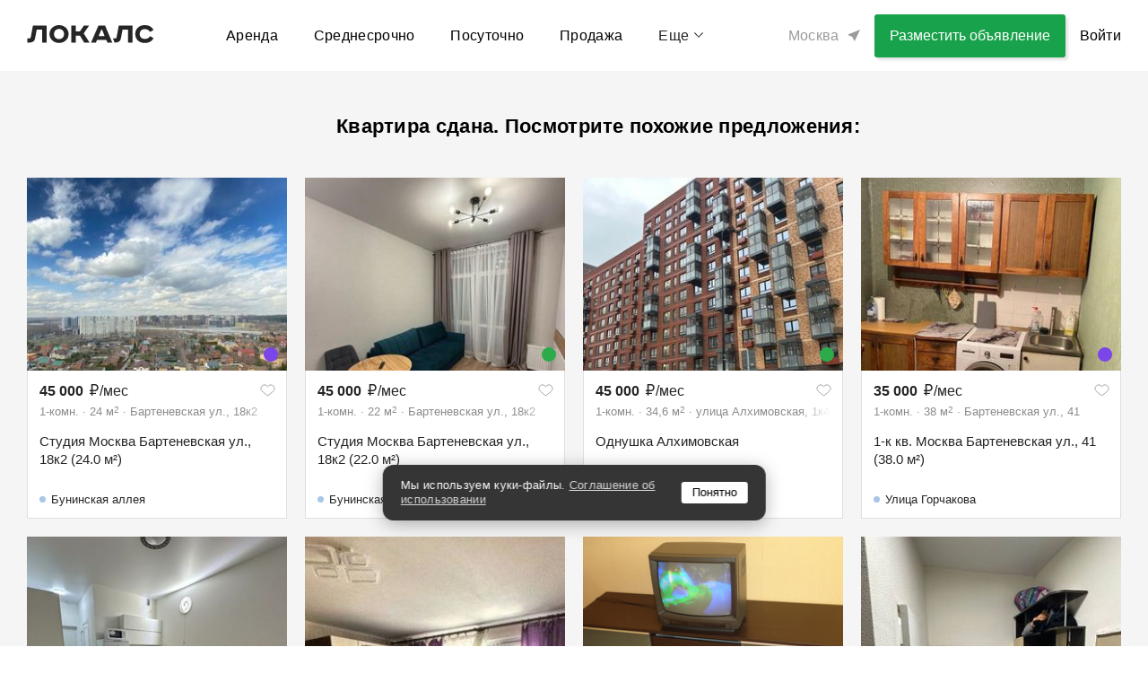

--- FILE ---
content_type: text/html; charset=utf-8
request_url: https://thelocals.ru/1k-kvartira-akademika-pontryagina-6877018
body_size: 46243
content:
<!DOCTYPE html><html lang="ru"><head><!--Build: n/a--><meta charset="utf-8" /><meta content="IE=Edge" http-equiv="X-UA-Compatible" />
<script type="text/javascript">window.NREUM||(NREUM={});NREUM.info={"beacon":"bam.nr-data.net","errorBeacon":"bam.nr-data.net","licenseKey":"3798f066e1","applicationID":"35487969","transactionName":"Il0MREVeClhXSxgCUBIdEVhYRg==","queueTime":0,"applicationTime":2396,"agent":""}</script>
<script type="text/javascript">(window.NREUM||(NREUM={})).init={privacy:{cookies_enabled:false},ajax:{deny_list:["bam.nr-data.net"]},feature_flags:["soft_nav"]};(window.NREUM||(NREUM={})).loader_config={xpid:"XQEDWVNRGwAFUFlVDgcO",licenseKey:"3798f066e1",applicationID:"35487969",browserID:"35487982"};;/*! For license information please see nr-loader-full-1.308.0.min.js.LICENSE.txt */
(()=>{var e,t,r={384:(e,t,r)=>{"use strict";r.d(t,{NT:()=>a,US:()=>u,Zm:()=>o,bQ:()=>d,dV:()=>c,pV:()=>l});var n=r(6154),i=r(1863),s=r(1910);const a={beacon:"bam.nr-data.net",errorBeacon:"bam.nr-data.net"};function o(){return n.gm.NREUM||(n.gm.NREUM={}),void 0===n.gm.newrelic&&(n.gm.newrelic=n.gm.NREUM),n.gm.NREUM}function c(){let e=o();return e.o||(e.o={ST:n.gm.setTimeout,SI:n.gm.setImmediate||n.gm.setInterval,CT:n.gm.clearTimeout,XHR:n.gm.XMLHttpRequest,REQ:n.gm.Request,EV:n.gm.Event,PR:n.gm.Promise,MO:n.gm.MutationObserver,FETCH:n.gm.fetch,WS:n.gm.WebSocket},(0,s.i)(...Object.values(e.o))),e}function d(e,t){let r=o();r.initializedAgents??={},t.initializedAt={ms:(0,i.t)(),date:new Date},r.initializedAgents[e]=t}function u(e,t){o()[e]=t}function l(){return function(){let e=o();const t=e.info||{};e.info={beacon:a.beacon,errorBeacon:a.errorBeacon,...t}}(),function(){let e=o();const t=e.init||{};e.init={...t}}(),c(),function(){let e=o();const t=e.loader_config||{};e.loader_config={...t}}(),o()}},782:(e,t,r)=>{"use strict";r.d(t,{T:()=>n});const n=r(860).K7.pageViewTiming},860:(e,t,r)=>{"use strict";r.d(t,{$J:()=>u,K7:()=>c,P3:()=>d,XX:()=>i,Yy:()=>o,df:()=>s,qY:()=>n,v4:()=>a});const n="events",i="jserrors",s="browser/blobs",a="rum",o="browser/logs",c={ajax:"ajax",genericEvents:"generic_events",jserrors:i,logging:"logging",metrics:"metrics",pageAction:"page_action",pageViewEvent:"page_view_event",pageViewTiming:"page_view_timing",sessionReplay:"session_replay",sessionTrace:"session_trace",softNav:"soft_navigations",spa:"spa"},d={[c.pageViewEvent]:1,[c.pageViewTiming]:2,[c.metrics]:3,[c.jserrors]:4,[c.spa]:5,[c.ajax]:6,[c.sessionTrace]:7,[c.softNav]:8,[c.sessionReplay]:9,[c.logging]:10,[c.genericEvents]:11},u={[c.pageViewEvent]:a,[c.pageViewTiming]:n,[c.ajax]:n,[c.spa]:n,[c.softNav]:n,[c.metrics]:i,[c.jserrors]:i,[c.sessionTrace]:s,[c.sessionReplay]:s,[c.logging]:o,[c.genericEvents]:"ins"}},944:(e,t,r)=>{"use strict";r.d(t,{R:()=>i});var n=r(3241);function i(e,t){"function"==typeof console.debug&&(console.debug("New Relic Warning: https://github.com/newrelic/newrelic-browser-agent/blob/main/docs/warning-codes.md#".concat(e),t),(0,n.W)({agentIdentifier:null,drained:null,type:"data",name:"warn",feature:"warn",data:{code:e,secondary:t}}))}},993:(e,t,r)=>{"use strict";r.d(t,{A$:()=>s,ET:()=>a,TZ:()=>o,p_:()=>i});var n=r(860);const i={ERROR:"ERROR",WARN:"WARN",INFO:"INFO",DEBUG:"DEBUG",TRACE:"TRACE"},s={OFF:0,ERROR:1,WARN:2,INFO:3,DEBUG:4,TRACE:5},a="log",o=n.K7.logging},1541:(e,t,r)=>{"use strict";r.d(t,{U:()=>i,f:()=>n});const n={MFE:"MFE",BA:"BA"};function i(e,t){if(2!==t?.harvestEndpointVersion)return{};const r=t.agentRef.runtime.appMetadata.agents[0].entityGuid;return e?{"source.id":e.id,"source.name":e.name,"source.type":e.type,"parent.id":e.parent?.id||r,"parent.type":e.parent?.type||n.BA}:{"entity.guid":r,appId:t.agentRef.info.applicationID}}},1687:(e,t,r)=>{"use strict";r.d(t,{Ak:()=>d,Ze:()=>h,x3:()=>u});var n=r(3241),i=r(7836),s=r(3606),a=r(860),o=r(2646);const c={};function d(e,t){const r={staged:!1,priority:a.P3[t]||0};l(e),c[e].get(t)||c[e].set(t,r)}function u(e,t){e&&c[e]&&(c[e].get(t)&&c[e].delete(t),p(e,t,!1),c[e].size&&f(e))}function l(e){if(!e)throw new Error("agentIdentifier required");c[e]||(c[e]=new Map)}function h(e="",t="feature",r=!1){if(l(e),!e||!c[e].get(t)||r)return p(e,t);c[e].get(t).staged=!0,f(e)}function f(e){const t=Array.from(c[e]);t.every(([e,t])=>t.staged)&&(t.sort((e,t)=>e[1].priority-t[1].priority),t.forEach(([t])=>{c[e].delete(t),p(e,t)}))}function p(e,t,r=!0){const a=e?i.ee.get(e):i.ee,c=s.i.handlers;if(!a.aborted&&a.backlog&&c){if((0,n.W)({agentIdentifier:e,type:"lifecycle",name:"drain",feature:t}),r){const e=a.backlog[t],r=c[t];if(r){for(let t=0;e&&t<e.length;++t)g(e[t],r);Object.entries(r).forEach(([e,t])=>{Object.values(t||{}).forEach(t=>{t[0]?.on&&t[0]?.context()instanceof o.y&&t[0].on(e,t[1])})})}}a.isolatedBacklog||delete c[t],a.backlog[t]=null,a.emit("drain-"+t,[])}}function g(e,t){var r=e[1];Object.values(t[r]||{}).forEach(t=>{var r=e[0];if(t[0]===r){var n=t[1],i=e[3],s=e[2];n.apply(i,s)}})}},1738:(e,t,r)=>{"use strict";r.d(t,{U:()=>f,Y:()=>h});var n=r(3241),i=r(9908),s=r(1863),a=r(944),o=r(5701),c=r(3969),d=r(8362),u=r(860),l=r(4261);function h(e,t,r,s){const h=s||r;!h||h[e]&&h[e]!==d.d.prototype[e]||(h[e]=function(){(0,i.p)(c.xV,["API/"+e+"/called"],void 0,u.K7.metrics,r.ee),(0,n.W)({agentIdentifier:r.agentIdentifier,drained:!!o.B?.[r.agentIdentifier],type:"data",name:"api",feature:l.Pl+e,data:{}});try{return t.apply(this,arguments)}catch(e){(0,a.R)(23,e)}})}function f(e,t,r,n,a){const o=e.info;null===r?delete o.jsAttributes[t]:o.jsAttributes[t]=r,(a||null===r)&&(0,i.p)(l.Pl+n,[(0,s.t)(),t,r],void 0,"session",e.ee)}},1741:(e,t,r)=>{"use strict";r.d(t,{W:()=>s});var n=r(944),i=r(4261);class s{#e(e,...t){if(this[e]!==s.prototype[e])return this[e](...t);(0,n.R)(35,e)}addPageAction(e,t){return this.#e(i.hG,e,t)}register(e){return this.#e(i.eY,e)}recordCustomEvent(e,t){return this.#e(i.fF,e,t)}setPageViewName(e,t){return this.#e(i.Fw,e,t)}setCustomAttribute(e,t,r){return this.#e(i.cD,e,t,r)}noticeError(e,t){return this.#e(i.o5,e,t)}setUserId(e,t=!1){return this.#e(i.Dl,e,t)}setApplicationVersion(e){return this.#e(i.nb,e)}setErrorHandler(e){return this.#e(i.bt,e)}addRelease(e,t){return this.#e(i.k6,e,t)}log(e,t){return this.#e(i.$9,e,t)}start(){return this.#e(i.d3)}finished(e){return this.#e(i.BL,e)}recordReplay(){return this.#e(i.CH)}pauseReplay(){return this.#e(i.Tb)}addToTrace(e){return this.#e(i.U2,e)}setCurrentRouteName(e){return this.#e(i.PA,e)}interaction(e){return this.#e(i.dT,e)}wrapLogger(e,t,r){return this.#e(i.Wb,e,t,r)}measure(e,t){return this.#e(i.V1,e,t)}consent(e){return this.#e(i.Pv,e)}}},1863:(e,t,r)=>{"use strict";function n(){return Math.floor(performance.now())}r.d(t,{t:()=>n})},1910:(e,t,r)=>{"use strict";r.d(t,{i:()=>s});var n=r(944);const i=new Map;function s(...e){return e.every(e=>{if(i.has(e))return i.get(e);const t="function"==typeof e?e.toString():"",r=t.includes("[native code]"),s=t.includes("nrWrapper");return r||s||(0,n.R)(64,e?.name||t),i.set(e,r),r})}},2555:(e,t,r)=>{"use strict";r.d(t,{D:()=>o,f:()=>a});var n=r(384),i=r(8122);const s={beacon:n.NT.beacon,errorBeacon:n.NT.errorBeacon,licenseKey:void 0,applicationID:void 0,sa:void 0,queueTime:void 0,applicationTime:void 0,ttGuid:void 0,user:void 0,account:void 0,product:void 0,extra:void 0,jsAttributes:{},userAttributes:void 0,atts:void 0,transactionName:void 0,tNamePlain:void 0};function a(e){try{return!!e.licenseKey&&!!e.errorBeacon&&!!e.applicationID}catch(e){return!1}}const o=e=>(0,i.a)(e,s)},2614:(e,t,r)=>{"use strict";r.d(t,{BB:()=>a,H3:()=>n,g:()=>d,iL:()=>c,tS:()=>o,uh:()=>i,wk:()=>s});const n="NRBA",i="SESSION",s=144e5,a=18e5,o={STARTED:"session-started",PAUSE:"session-pause",RESET:"session-reset",RESUME:"session-resume",UPDATE:"session-update"},c={SAME_TAB:"same-tab",CROSS_TAB:"cross-tab"},d={OFF:0,FULL:1,ERROR:2}},2646:(e,t,r)=>{"use strict";r.d(t,{y:()=>n});class n{constructor(e){this.contextId=e}}},2843:(e,t,r)=>{"use strict";r.d(t,{G:()=>s,u:()=>i});var n=r(3878);function i(e,t=!1,r,i){(0,n.DD)("visibilitychange",function(){if(t)return void("hidden"===document.visibilityState&&e());e(document.visibilityState)},r,i)}function s(e,t,r){(0,n.sp)("pagehide",e,t,r)}},3241:(e,t,r)=>{"use strict";r.d(t,{W:()=>s});var n=r(6154);const i="newrelic";function s(e={}){try{n.gm.dispatchEvent(new CustomEvent(i,{detail:e}))}catch(e){}}},3304:(e,t,r)=>{"use strict";r.d(t,{A:()=>s});var n=r(7836);const i=()=>{const e=new WeakSet;return(t,r)=>{if("object"==typeof r&&null!==r){if(e.has(r))return;e.add(r)}return r}};function s(e){try{return JSON.stringify(e,i())??""}catch(e){try{n.ee.emit("internal-error",[e])}catch(e){}return""}}},3333:(e,t,r)=>{"use strict";r.d(t,{$v:()=>u,TZ:()=>n,Xh:()=>c,Zp:()=>i,kd:()=>d,mq:()=>o,nf:()=>a,qN:()=>s});const n=r(860).K7.genericEvents,i=["auxclick","click","copy","keydown","paste","scrollend"],s=["focus","blur"],a=4,o=1e3,c=2e3,d=["PageAction","UserAction","BrowserPerformance"],u={RESOURCES:"experimental.resources",REGISTER:"register"}},3434:(e,t,r)=>{"use strict";r.d(t,{Jt:()=>s,YM:()=>d});var n=r(7836),i=r(5607);const s="nr@original:".concat(i.W),a=50;var o=Object.prototype.hasOwnProperty,c=!1;function d(e,t){return e||(e=n.ee),r.inPlace=function(e,t,n,i,s){n||(n="");const a="-"===n.charAt(0);for(let o=0;o<t.length;o++){const c=t[o],d=e[c];l(d)||(e[c]=r(d,a?c+n:n,i,c,s))}},r.flag=s,r;function r(t,r,n,c,d){return l(t)?t:(r||(r=""),nrWrapper[s]=t,function(e,t,r){if(Object.defineProperty&&Object.keys)try{return Object.keys(e).forEach(function(r){Object.defineProperty(t,r,{get:function(){return e[r]},set:function(t){return e[r]=t,t}})}),t}catch(e){u([e],r)}for(var n in e)o.call(e,n)&&(t[n]=e[n])}(t,nrWrapper,e),nrWrapper);function nrWrapper(){var s,o,l,h;let f;try{o=this,s=[...arguments],l="function"==typeof n?n(s,o):n||{}}catch(t){u([t,"",[s,o,c],l],e)}i(r+"start",[s,o,c],l,d);const p=performance.now();let g;try{return h=t.apply(o,s),g=performance.now(),h}catch(e){throw g=performance.now(),i(r+"err",[s,o,e],l,d),f=e,f}finally{const e=g-p,t={start:p,end:g,duration:e,isLongTask:e>=a,methodName:c,thrownError:f};t.isLongTask&&i("long-task",[t,o],l,d),i(r+"end",[s,o,h],l,d)}}}function i(r,n,i,s){if(!c||t){var a=c;c=!0;try{e.emit(r,n,i,t,s)}catch(t){u([t,r,n,i],e)}c=a}}}function u(e,t){t||(t=n.ee);try{t.emit("internal-error",e)}catch(e){}}function l(e){return!(e&&"function"==typeof e&&e.apply&&!e[s])}},3606:(e,t,r)=>{"use strict";r.d(t,{i:()=>s});var n=r(9908);s.on=a;var i=s.handlers={};function s(e,t,r,s){a(s||n.d,i,e,t,r)}function a(e,t,r,i,s){s||(s="feature"),e||(e=n.d);var a=t[s]=t[s]||{};(a[r]=a[r]||[]).push([e,i])}},3738:(e,t,r)=>{"use strict";r.d(t,{He:()=>i,Kp:()=>o,Lc:()=>d,Rz:()=>u,TZ:()=>n,bD:()=>s,d3:()=>a,jx:()=>l,sl:()=>h,uP:()=>c});const n=r(860).K7.sessionTrace,i="bstResource",s="resource",a="-start",o="-end",c="fn"+a,d="fn"+o,u="pushState",l=1e3,h=3e4},3785:(e,t,r)=>{"use strict";r.d(t,{R:()=>c,b:()=>d});var n=r(9908),i=r(1863),s=r(860),a=r(3969),o=r(993);function c(e,t,r={},c=o.p_.INFO,d=!0,u,l=(0,i.t)()){(0,n.p)(a.xV,["API/logging/".concat(c.toLowerCase(),"/called")],void 0,s.K7.metrics,e),(0,n.p)(o.ET,[l,t,r,c,d,u],void 0,s.K7.logging,e)}function d(e){return"string"==typeof e&&Object.values(o.p_).some(t=>t===e.toUpperCase().trim())}},3878:(e,t,r)=>{"use strict";function n(e,t){return{capture:e,passive:!1,signal:t}}function i(e,t,r=!1,i){window.addEventListener(e,t,n(r,i))}function s(e,t,r=!1,i){document.addEventListener(e,t,n(r,i))}r.d(t,{DD:()=>s,jT:()=>n,sp:()=>i})},3969:(e,t,r)=>{"use strict";r.d(t,{TZ:()=>n,XG:()=>o,rs:()=>i,xV:()=>a,z_:()=>s});const n=r(860).K7.metrics,i="sm",s="cm",a="storeSupportabilityMetrics",o="storeEventMetrics"},4234:(e,t,r)=>{"use strict";r.d(t,{W:()=>s});var n=r(7836),i=r(1687);class s{constructor(e,t){this.agentIdentifier=e,this.ee=n.ee.get(e),this.featureName=t,this.blocked=!1}deregisterDrain(){(0,i.x3)(this.agentIdentifier,this.featureName)}}},4261:(e,t,r)=>{"use strict";r.d(t,{$9:()=>d,BL:()=>o,CH:()=>f,Dl:()=>w,Fw:()=>y,PA:()=>m,Pl:()=>n,Pv:()=>T,Tb:()=>l,U2:()=>s,V1:()=>E,Wb:()=>x,bt:()=>b,cD:()=>v,d3:()=>R,dT:()=>c,eY:()=>p,fF:()=>h,hG:()=>i,k6:()=>a,nb:()=>g,o5:()=>u});const n="api-",i="addPageAction",s="addToTrace",a="addRelease",o="finished",c="interaction",d="log",u="noticeError",l="pauseReplay",h="recordCustomEvent",f="recordReplay",p="register",g="setApplicationVersion",m="setCurrentRouteName",v="setCustomAttribute",b="setErrorHandler",y="setPageViewName",w="setUserId",R="start",x="wrapLogger",E="measure",T="consent"},5205:(e,t,r)=>{"use strict";r.d(t,{j:()=>S});var n=r(384),i=r(1741);var s=r(2555),a=r(3333);const o=e=>{if(!e||"string"!=typeof e)return!1;try{document.createDocumentFragment().querySelector(e)}catch{return!1}return!0};var c=r(2614),d=r(944),u=r(8122);const l="[data-nr-mask]",h=e=>(0,u.a)(e,(()=>{const e={feature_flags:[],experimental:{allow_registered_children:!1,resources:!1},mask_selector:"*",block_selector:"[data-nr-block]",mask_input_options:{color:!1,date:!1,"datetime-local":!1,email:!1,month:!1,number:!1,range:!1,search:!1,tel:!1,text:!1,time:!1,url:!1,week:!1,textarea:!1,select:!1,password:!0}};return{ajax:{deny_list:void 0,block_internal:!0,enabled:!0,autoStart:!0},api:{get allow_registered_children(){return e.feature_flags.includes(a.$v.REGISTER)||e.experimental.allow_registered_children},set allow_registered_children(t){e.experimental.allow_registered_children=t},duplicate_registered_data:!1},browser_consent_mode:{enabled:!1},distributed_tracing:{enabled:void 0,exclude_newrelic_header:void 0,cors_use_newrelic_header:void 0,cors_use_tracecontext_headers:void 0,allowed_origins:void 0},get feature_flags(){return e.feature_flags},set feature_flags(t){e.feature_flags=t},generic_events:{enabled:!0,autoStart:!0},harvest:{interval:30},jserrors:{enabled:!0,autoStart:!0},logging:{enabled:!0,autoStart:!0},metrics:{enabled:!0,autoStart:!0},obfuscate:void 0,page_action:{enabled:!0},page_view_event:{enabled:!0,autoStart:!0},page_view_timing:{enabled:!0,autoStart:!0},performance:{capture_marks:!1,capture_measures:!1,capture_detail:!0,resources:{get enabled(){return e.feature_flags.includes(a.$v.RESOURCES)||e.experimental.resources},set enabled(t){e.experimental.resources=t},asset_types:[],first_party_domains:[],ignore_newrelic:!0}},privacy:{cookies_enabled:!0},proxy:{assets:void 0,beacon:void 0},session:{expiresMs:c.wk,inactiveMs:c.BB},session_replay:{autoStart:!0,enabled:!1,preload:!1,sampling_rate:10,error_sampling_rate:100,collect_fonts:!1,inline_images:!1,fix_stylesheets:!0,mask_all_inputs:!0,get mask_text_selector(){return e.mask_selector},set mask_text_selector(t){o(t)?e.mask_selector="".concat(t,",").concat(l):""===t||null===t?e.mask_selector=l:(0,d.R)(5,t)},get block_class(){return"nr-block"},get ignore_class(){return"nr-ignore"},get mask_text_class(){return"nr-mask"},get block_selector(){return e.block_selector},set block_selector(t){o(t)?e.block_selector+=",".concat(t):""!==t&&(0,d.R)(6,t)},get mask_input_options(){return e.mask_input_options},set mask_input_options(t){t&&"object"==typeof t?e.mask_input_options={...t,password:!0}:(0,d.R)(7,t)}},session_trace:{enabled:!0,autoStart:!0},soft_navigations:{enabled:!0,autoStart:!0},spa:{enabled:!0,autoStart:!0},ssl:void 0,user_actions:{enabled:!0,elementAttributes:["id","className","tagName","type"]}}})());var f=r(6154),p=r(9324);let g=0;const m={buildEnv:p.F3,distMethod:p.Xs,version:p.xv,originTime:f.WN},v={consented:!1},b={appMetadata:{},get consented(){return this.session?.state?.consent||v.consented},set consented(e){v.consented=e},customTransaction:void 0,denyList:void 0,disabled:!1,harvester:void 0,isolatedBacklog:!1,isRecording:!1,loaderType:void 0,maxBytes:3e4,obfuscator:void 0,onerror:void 0,ptid:void 0,releaseIds:{},session:void 0,timeKeeper:void 0,registeredEntities:[],jsAttributesMetadata:{bytes:0},get harvestCount(){return++g}},y=e=>{const t=(0,u.a)(e,b),r=Object.keys(m).reduce((e,t)=>(e[t]={value:m[t],writable:!1,configurable:!0,enumerable:!0},e),{});return Object.defineProperties(t,r)};var w=r(5701);const R=e=>{const t=e.startsWith("http");e+="/",r.p=t?e:"https://"+e};var x=r(7836),E=r(3241);const T={accountID:void 0,trustKey:void 0,agentID:void 0,licenseKey:void 0,applicationID:void 0,xpid:void 0},A=e=>(0,u.a)(e,T),_=new Set;function S(e,t={},r,a){let{init:o,info:c,loader_config:d,runtime:u={},exposed:l=!0}=t;if(!c){const e=(0,n.pV)();o=e.init,c=e.info,d=e.loader_config}e.init=h(o||{}),e.loader_config=A(d||{}),c.jsAttributes??={},f.bv&&(c.jsAttributes.isWorker=!0),e.info=(0,s.D)(c);const p=e.init,g=[c.beacon,c.errorBeacon];_.has(e.agentIdentifier)||(p.proxy.assets&&(R(p.proxy.assets),g.push(p.proxy.assets)),p.proxy.beacon&&g.push(p.proxy.beacon),e.beacons=[...g],function(e){const t=(0,n.pV)();Object.getOwnPropertyNames(i.W.prototype).forEach(r=>{const n=i.W.prototype[r];if("function"!=typeof n||"constructor"===n)return;let s=t[r];e[r]&&!1!==e.exposed&&"micro-agent"!==e.runtime?.loaderType&&(t[r]=(...t)=>{const n=e[r](...t);return s?s(...t):n})})}(e),(0,n.US)("activatedFeatures",w.B)),u.denyList=[...p.ajax.deny_list||[],...p.ajax.block_internal?g:[]],u.ptid=e.agentIdentifier,u.loaderType=r,e.runtime=y(u),_.has(e.agentIdentifier)||(e.ee=x.ee.get(e.agentIdentifier),e.exposed=l,(0,E.W)({agentIdentifier:e.agentIdentifier,drained:!!w.B?.[e.agentIdentifier],type:"lifecycle",name:"initialize",feature:void 0,data:e.config})),_.add(e.agentIdentifier)}},5270:(e,t,r)=>{"use strict";r.d(t,{Aw:()=>a,SR:()=>s,rF:()=>o});var n=r(384),i=r(7767);function s(e){return!!(0,n.dV)().o.MO&&(0,i.V)(e)&&!0===e?.session_trace.enabled}function a(e){return!0===e?.session_replay.preload&&s(e)}function o(e,t){try{if("string"==typeof t?.type){if("password"===t.type.toLowerCase())return"*".repeat(e?.length||0);if(void 0!==t?.dataset?.nrUnmask||t?.classList?.contains("nr-unmask"))return e}}catch(e){}return"string"==typeof e?e.replace(/[\S]/g,"*"):"*".repeat(e?.length||0)}},5289:(e,t,r)=>{"use strict";r.d(t,{GG:()=>a,Qr:()=>c,sB:()=>o});var n=r(3878),i=r(6389);function s(){return"undefined"==typeof document||"complete"===document.readyState}function a(e,t){if(s())return e();const r=(0,i.J)(e),a=setInterval(()=>{s()&&(clearInterval(a),r())},500);(0,n.sp)("load",r,t)}function o(e){if(s())return e();(0,n.DD)("DOMContentLoaded",e)}function c(e){if(s())return e();(0,n.sp)("popstate",e)}},5607:(e,t,r)=>{"use strict";r.d(t,{W:()=>n});const n=(0,r(9566).bz)()},5701:(e,t,r)=>{"use strict";r.d(t,{B:()=>s,t:()=>a});var n=r(3241);const i=new Set,s={};function a(e,t){const r=t.agentIdentifier;s[r]??={},e&&"object"==typeof e&&(i.has(r)||(t.ee.emit("rumresp",[e]),s[r]=e,i.add(r),(0,n.W)({agentIdentifier:r,loaded:!0,drained:!0,type:"lifecycle",name:"load",feature:void 0,data:e})))}},6154:(e,t,r)=>{"use strict";r.d(t,{OF:()=>d,RI:()=>i,WN:()=>h,bv:()=>s,eN:()=>f,gm:()=>a,lR:()=>l,m:()=>c,mw:()=>o,sb:()=>u});var n=r(1863);const i="undefined"!=typeof window&&!!window.document,s="undefined"!=typeof WorkerGlobalScope&&("undefined"!=typeof self&&self instanceof WorkerGlobalScope&&self.navigator instanceof WorkerNavigator||"undefined"!=typeof globalThis&&globalThis instanceof WorkerGlobalScope&&globalThis.navigator instanceof WorkerNavigator),a=i?window:"undefined"!=typeof WorkerGlobalScope&&("undefined"!=typeof self&&self instanceof WorkerGlobalScope&&self||"undefined"!=typeof globalThis&&globalThis instanceof WorkerGlobalScope&&globalThis),o=Boolean("hidden"===a?.document?.visibilityState),c=""+a?.location,d=/iPad|iPhone|iPod/.test(a.navigator?.userAgent),u=d&&"undefined"==typeof SharedWorker,l=(()=>{const e=a.navigator?.userAgent?.match(/Firefox[/\s](\d+\.\d+)/);return Array.isArray(e)&&e.length>=2?+e[1]:0})(),h=Date.now()-(0,n.t)(),f=()=>"undefined"!=typeof PerformanceNavigationTiming&&a?.performance?.getEntriesByType("navigation")?.[0]?.responseStart},6344:(e,t,r)=>{"use strict";r.d(t,{BB:()=>u,Qb:()=>l,TZ:()=>i,Ug:()=>a,Vh:()=>s,_s:()=>o,bc:()=>d,yP:()=>c});var n=r(2614);const i=r(860).K7.sessionReplay,s="errorDuringReplay",a=.12,o={DomContentLoaded:0,Load:1,FullSnapshot:2,IncrementalSnapshot:3,Meta:4,Custom:5},c={[n.g.ERROR]:15e3,[n.g.FULL]:3e5,[n.g.OFF]:0},d={RESET:{message:"Session was reset",sm:"Reset"},IMPORT:{message:"Recorder failed to import",sm:"Import"},TOO_MANY:{message:"429: Too Many Requests",sm:"Too-Many"},TOO_BIG:{message:"Payload was too large",sm:"Too-Big"},CROSS_TAB:{message:"Session Entity was set to OFF on another tab",sm:"Cross-Tab"},ENTITLEMENTS:{message:"Session Replay is not allowed and will not be started",sm:"Entitlement"}},u=5e3,l={API:"api",RESUME:"resume",SWITCH_TO_FULL:"switchToFull",INITIALIZE:"initialize",PRELOAD:"preload"}},6389:(e,t,r)=>{"use strict";function n(e,t=500,r={}){const n=r?.leading||!1;let i;return(...r)=>{n&&void 0===i&&(e.apply(this,r),i=setTimeout(()=>{i=clearTimeout(i)},t)),n||(clearTimeout(i),i=setTimeout(()=>{e.apply(this,r)},t))}}function i(e){let t=!1;return(...r)=>{t||(t=!0,e.apply(this,r))}}r.d(t,{J:()=>i,s:()=>n})},6630:(e,t,r)=>{"use strict";r.d(t,{T:()=>n});const n=r(860).K7.pageViewEvent},6774:(e,t,r)=>{"use strict";r.d(t,{T:()=>n});const n=r(860).K7.jserrors},7295:(e,t,r)=>{"use strict";r.d(t,{Xv:()=>a,gX:()=>i,iW:()=>s});var n=[];function i(e){if(!e||s(e))return!1;if(0===n.length)return!0;if("*"===n[0].hostname)return!1;for(var t=0;t<n.length;t++){var r=n[t];if(r.hostname.test(e.hostname)&&r.pathname.test(e.pathname))return!1}return!0}function s(e){return void 0===e.hostname}function a(e){if(n=[],e&&e.length)for(var t=0;t<e.length;t++){let r=e[t];if(!r)continue;if("*"===r)return void(n=[{hostname:"*"}]);0===r.indexOf("http://")?r=r.substring(7):0===r.indexOf("https://")&&(r=r.substring(8));const i=r.indexOf("/");let s,a;i>0?(s=r.substring(0,i),a=r.substring(i)):(s=r,a="*");let[c]=s.split(":");n.push({hostname:o(c),pathname:o(a,!0)})}}function o(e,t=!1){const r=e.replace(/[.+?^${}()|[\]\\]/g,e=>"\\"+e).replace(/\*/g,".*?");return new RegExp((t?"^":"")+r+"$")}},7485:(e,t,r)=>{"use strict";r.d(t,{D:()=>i});var n=r(6154);function i(e){if(0===(e||"").indexOf("data:"))return{protocol:"data"};try{const t=new URL(e,location.href),r={port:t.port,hostname:t.hostname,pathname:t.pathname,search:t.search,protocol:t.protocol.slice(0,t.protocol.indexOf(":")),sameOrigin:t.protocol===n.gm?.location?.protocol&&t.host===n.gm?.location?.host};return r.port&&""!==r.port||("http:"===t.protocol&&(r.port="80"),"https:"===t.protocol&&(r.port="443")),r.pathname&&""!==r.pathname?r.pathname.startsWith("/")||(r.pathname="/".concat(r.pathname)):r.pathname="/",r}catch(e){return{}}}},7699:(e,t,r)=>{"use strict";r.d(t,{It:()=>s,KC:()=>o,No:()=>i,qh:()=>a});var n=r(860);const i=16e3,s=1e6,a="SESSION_ERROR",o={[n.K7.logging]:!0,[n.K7.genericEvents]:!1,[n.K7.jserrors]:!1,[n.K7.ajax]:!1}},7767:(e,t,r)=>{"use strict";r.d(t,{V:()=>i});var n=r(6154);const i=e=>n.RI&&!0===e?.privacy.cookies_enabled},7836:(e,t,r)=>{"use strict";r.d(t,{P:()=>o,ee:()=>c});var n=r(384),i=r(8990),s=r(2646),a=r(5607);const o="nr@context:".concat(a.W),c=function e(t,r){var n={},a={},u={},l=!1;try{l=16===r.length&&d.initializedAgents?.[r]?.runtime.isolatedBacklog}catch(e){}var h={on:p,addEventListener:p,removeEventListener:function(e,t){var r=n[e];if(!r)return;for(var i=0;i<r.length;i++)r[i]===t&&r.splice(i,1)},emit:function(e,r,n,i,s){!1!==s&&(s=!0);if(c.aborted&&!i)return;t&&s&&t.emit(e,r,n);var o=f(n);g(e).forEach(e=>{e.apply(o,r)});var d=v()[a[e]];d&&d.push([h,e,r,o]);return o},get:m,listeners:g,context:f,buffer:function(e,t){const r=v();if(t=t||"feature",h.aborted)return;Object.entries(e||{}).forEach(([e,n])=>{a[n]=t,t in r||(r[t]=[])})},abort:function(){h._aborted=!0,Object.keys(h.backlog).forEach(e=>{delete h.backlog[e]})},isBuffering:function(e){return!!v()[a[e]]},debugId:r,backlog:l?{}:t&&"object"==typeof t.backlog?t.backlog:{},isolatedBacklog:l};return Object.defineProperty(h,"aborted",{get:()=>{let e=h._aborted||!1;return e||(t&&(e=t.aborted),e)}}),h;function f(e){return e&&e instanceof s.y?e:e?(0,i.I)(e,o,()=>new s.y(o)):new s.y(o)}function p(e,t){n[e]=g(e).concat(t)}function g(e){return n[e]||[]}function m(t){return u[t]=u[t]||e(h,t)}function v(){return h.backlog}}(void 0,"globalEE"),d=(0,n.Zm)();d.ee||(d.ee=c)},8122:(e,t,r)=>{"use strict";r.d(t,{a:()=>i});var n=r(944);function i(e,t){try{if(!e||"object"!=typeof e)return(0,n.R)(3);if(!t||"object"!=typeof t)return(0,n.R)(4);const r=Object.create(Object.getPrototypeOf(t),Object.getOwnPropertyDescriptors(t)),s=0===Object.keys(r).length?e:r;for(let a in s)if(void 0!==e[a])try{if(null===e[a]){r[a]=null;continue}Array.isArray(e[a])&&Array.isArray(t[a])?r[a]=Array.from(new Set([...e[a],...t[a]])):"object"==typeof e[a]&&"object"==typeof t[a]?r[a]=i(e[a],t[a]):r[a]=e[a]}catch(e){r[a]||(0,n.R)(1,e)}return r}catch(e){(0,n.R)(2,e)}}},8139:(e,t,r)=>{"use strict";r.d(t,{u:()=>h});var n=r(7836),i=r(3434),s=r(8990),a=r(6154);const o={},c=a.gm.XMLHttpRequest,d="addEventListener",u="removeEventListener",l="nr@wrapped:".concat(n.P);function h(e){var t=function(e){return(e||n.ee).get("events")}(e);if(o[t.debugId]++)return t;o[t.debugId]=1;var r=(0,i.YM)(t,!0);function h(e){r.inPlace(e,[d,u],"-",p)}function p(e,t){return e[1]}return"getPrototypeOf"in Object&&(a.RI&&f(document,h),c&&f(c.prototype,h),f(a.gm,h)),t.on(d+"-start",function(e,t){var n=e[1];if(null!==n&&("function"==typeof n||"object"==typeof n)&&"newrelic"!==e[0]){var i=(0,s.I)(n,l,function(){var e={object:function(){if("function"!=typeof n.handleEvent)return;return n.handleEvent.apply(n,arguments)},function:n}[typeof n];return e?r(e,"fn-",null,e.name||"anonymous"):n});this.wrapped=e[1]=i}}),t.on(u+"-start",function(e){e[1]=this.wrapped||e[1]}),t}function f(e,t,...r){let n=e;for(;"object"==typeof n&&!Object.prototype.hasOwnProperty.call(n,d);)n=Object.getPrototypeOf(n);n&&t(n,...r)}},8362:(e,t,r)=>{"use strict";r.d(t,{d:()=>s});var n=r(9566),i=r(1741);class s extends i.W{agentIdentifier=(0,n.LA)(16)}},8374:(e,t,r)=>{r.nc=(()=>{try{return document?.currentScript?.nonce}catch(e){}return""})()},8990:(e,t,r)=>{"use strict";r.d(t,{I:()=>i});var n=Object.prototype.hasOwnProperty;function i(e,t,r){if(n.call(e,t))return e[t];var i=r();if(Object.defineProperty&&Object.keys)try{return Object.defineProperty(e,t,{value:i,writable:!0,enumerable:!1}),i}catch(e){}return e[t]=i,i}},9119:(e,t,r)=>{"use strict";r.d(t,{L:()=>s});var n=/([^?#]*)[^#]*(#[^?]*|$).*/,i=/([^?#]*)().*/;function s(e,t){return e?e.replace(t?n:i,"$1$2"):e}},9300:(e,t,r)=>{"use strict";r.d(t,{T:()=>n});const n=r(860).K7.ajax},9324:(e,t,r)=>{"use strict";r.d(t,{AJ:()=>a,F3:()=>i,Xs:()=>s,Yq:()=>o,xv:()=>n});const n="1.308.0",i="PROD",s="CDN",a="@newrelic/rrweb",o="1.0.1"},9566:(e,t,r)=>{"use strict";r.d(t,{LA:()=>o,ZF:()=>c,bz:()=>a,el:()=>d});var n=r(6154);const i="xxxxxxxx-xxxx-4xxx-yxxx-xxxxxxxxxxxx";function s(e,t){return e?15&e[t]:16*Math.random()|0}function a(){const e=n.gm?.crypto||n.gm?.msCrypto;let t,r=0;return e&&e.getRandomValues&&(t=e.getRandomValues(new Uint8Array(30))),i.split("").map(e=>"x"===e?s(t,r++).toString(16):"y"===e?(3&s()|8).toString(16):e).join("")}function o(e){const t=n.gm?.crypto||n.gm?.msCrypto;let r,i=0;t&&t.getRandomValues&&(r=t.getRandomValues(new Uint8Array(e)));const a=[];for(var o=0;o<e;o++)a.push(s(r,i++).toString(16));return a.join("")}function c(){return o(16)}function d(){return o(32)}},9908:(e,t,r)=>{"use strict";r.d(t,{d:()=>n,p:()=>i});var n=r(7836).ee.get("handle");function i(e,t,r,i,s){s?(s.buffer([e],i),s.emit(e,t,r)):(n.buffer([e],i),n.emit(e,t,r))}}},n={};function i(e){var t=n[e];if(void 0!==t)return t.exports;var s=n[e]={exports:{}};return r[e](s,s.exports,i),s.exports}i.m=r,i.d=(e,t)=>{for(var r in t)i.o(t,r)&&!i.o(e,r)&&Object.defineProperty(e,r,{enumerable:!0,get:t[r]})},i.f={},i.e=e=>Promise.all(Object.keys(i.f).reduce((t,r)=>(i.f[r](e,t),t),[])),i.u=e=>({95:"nr-full-compressor",222:"nr-full-recorder",891:"nr-full"}[e]+"-1.308.0.min.js"),i.o=(e,t)=>Object.prototype.hasOwnProperty.call(e,t),e={},t="NRBA-1.308.0.PROD:",i.l=(r,n,s,a)=>{if(e[r])e[r].push(n);else{var o,c;if(void 0!==s)for(var d=document.getElementsByTagName("script"),u=0;u<d.length;u++){var l=d[u];if(l.getAttribute("src")==r||l.getAttribute("data-webpack")==t+s){o=l;break}}if(!o){c=!0;var h={891:"sha512-fcveNDcpRQS9OweGhN4uJe88Qmg+EVyH6j/wngwL2Le0m7LYyz7q+JDx7KBxsdDF4TaPVsSmHg12T3pHwdLa7w==",222:"sha512-O8ZzdvgB4fRyt7k2Qrr4STpR+tCA2mcQEig6/dP3rRy9uEx1CTKQ6cQ7Src0361y7xS434ua+zIPo265ZpjlEg==",95:"sha512-jDWejat/6/UDex/9XjYoPPmpMPuEvBCSuCg/0tnihjbn5bh9mP3An0NzFV9T5Tc+3kKhaXaZA8UIKPAanD2+Gw=="};(o=document.createElement("script")).charset="utf-8",i.nc&&o.setAttribute("nonce",i.nc),o.setAttribute("data-webpack",t+s),o.src=r,0!==o.src.indexOf(window.location.origin+"/")&&(o.crossOrigin="anonymous"),h[a]&&(o.integrity=h[a])}e[r]=[n];var f=(t,n)=>{o.onerror=o.onload=null,clearTimeout(p);var i=e[r];if(delete e[r],o.parentNode&&o.parentNode.removeChild(o),i&&i.forEach(e=>e(n)),t)return t(n)},p=setTimeout(f.bind(null,void 0,{type:"timeout",target:o}),12e4);o.onerror=f.bind(null,o.onerror),o.onload=f.bind(null,o.onload),c&&document.head.appendChild(o)}},i.r=e=>{"undefined"!=typeof Symbol&&Symbol.toStringTag&&Object.defineProperty(e,Symbol.toStringTag,{value:"Module"}),Object.defineProperty(e,"__esModule",{value:!0})},i.p="https://js-agent.newrelic.com/",(()=>{var e={85:0,959:0};i.f.j=(t,r)=>{var n=i.o(e,t)?e[t]:void 0;if(0!==n)if(n)r.push(n[2]);else{var s=new Promise((r,i)=>n=e[t]=[r,i]);r.push(n[2]=s);var a=i.p+i.u(t),o=new Error;i.l(a,r=>{if(i.o(e,t)&&(0!==(n=e[t])&&(e[t]=void 0),n)){var s=r&&("load"===r.type?"missing":r.type),a=r&&r.target&&r.target.src;o.message="Loading chunk "+t+" failed: ("+s+": "+a+")",o.name="ChunkLoadError",o.type=s,o.request=a,n[1](o)}},"chunk-"+t,t)}};var t=(t,r)=>{var n,s,[a,o,c]=r,d=0;if(a.some(t=>0!==e[t])){for(n in o)i.o(o,n)&&(i.m[n]=o[n]);if(c)c(i)}for(t&&t(r);d<a.length;d++)s=a[d],i.o(e,s)&&e[s]&&e[s][0](),e[s]=0},r=self["webpackChunk:NRBA-1.308.0.PROD"]=self["webpackChunk:NRBA-1.308.0.PROD"]||[];r.forEach(t.bind(null,0)),r.push=t.bind(null,r.push.bind(r))})(),(()=>{"use strict";i(8374);var e=i(8362),t=i(860);const r=Object.values(t.K7);var n=i(5205);var s=i(9908),a=i(1863),o=i(4261),c=i(1738);var d=i(1687),u=i(4234),l=i(5289),h=i(6154),f=i(944),p=i(5270),g=i(7767),m=i(6389),v=i(7699);class b extends u.W{constructor(e,t){super(e.agentIdentifier,t),this.agentRef=e,this.abortHandler=void 0,this.featAggregate=void 0,this.loadedSuccessfully=void 0,this.onAggregateImported=new Promise(e=>{this.loadedSuccessfully=e}),this.deferred=Promise.resolve(),!1===e.init[this.featureName].autoStart?this.deferred=new Promise((t,r)=>{this.ee.on("manual-start-all",(0,m.J)(()=>{(0,d.Ak)(e.agentIdentifier,this.featureName),t()}))}):(0,d.Ak)(e.agentIdentifier,t)}importAggregator(e,t,r={}){if(this.featAggregate)return;const n=async()=>{let n;await this.deferred;try{if((0,g.V)(e.init)){const{setupAgentSession:t}=await i.e(891).then(i.bind(i,8766));n=t(e)}}catch(e){(0,f.R)(20,e),this.ee.emit("internal-error",[e]),(0,s.p)(v.qh,[e],void 0,this.featureName,this.ee)}try{if(!this.#t(this.featureName,n,e.init))return(0,d.Ze)(this.agentIdentifier,this.featureName),void this.loadedSuccessfully(!1);const{Aggregate:i}=await t();this.featAggregate=new i(e,r),e.runtime.harvester.initializedAggregates.push(this.featAggregate),this.loadedSuccessfully(!0)}catch(e){(0,f.R)(34,e),this.abortHandler?.(),(0,d.Ze)(this.agentIdentifier,this.featureName,!0),this.loadedSuccessfully(!1),this.ee&&this.ee.abort()}};h.RI?(0,l.GG)(()=>n(),!0):n()}#t(e,r,n){if(this.blocked)return!1;switch(e){case t.K7.sessionReplay:return(0,p.SR)(n)&&!!r;case t.K7.sessionTrace:return!!r;default:return!0}}}var y=i(6630),w=i(2614),R=i(3241);class x extends b{static featureName=y.T;constructor(e){var t;super(e,y.T),this.setupInspectionEvents(e.agentIdentifier),t=e,(0,c.Y)(o.Fw,function(e,r){"string"==typeof e&&("/"!==e.charAt(0)&&(e="/"+e),t.runtime.customTransaction=(r||"http://custom.transaction")+e,(0,s.p)(o.Pl+o.Fw,[(0,a.t)()],void 0,void 0,t.ee))},t),this.importAggregator(e,()=>i.e(891).then(i.bind(i,3718)))}setupInspectionEvents(e){const t=(t,r)=>{t&&(0,R.W)({agentIdentifier:e,timeStamp:t.timeStamp,loaded:"complete"===t.target.readyState,type:"window",name:r,data:t.target.location+""})};(0,l.sB)(e=>{t(e,"DOMContentLoaded")}),(0,l.GG)(e=>{t(e,"load")}),(0,l.Qr)(e=>{t(e,"navigate")}),this.ee.on(w.tS.UPDATE,(t,r)=>{(0,R.W)({agentIdentifier:e,type:"lifecycle",name:"session",data:r})})}}var E=i(384);class T extends e.d{constructor(e){var t;(super(),h.gm)?(this.features={},(0,E.bQ)(this.agentIdentifier,this),this.desiredFeatures=new Set(e.features||[]),this.desiredFeatures.add(x),(0,n.j)(this,e,e.loaderType||"agent"),t=this,(0,c.Y)(o.cD,function(e,r,n=!1){if("string"==typeof e){if(["string","number","boolean"].includes(typeof r)||null===r)return(0,c.U)(t,e,r,o.cD,n);(0,f.R)(40,typeof r)}else(0,f.R)(39,typeof e)},t),function(e){(0,c.Y)(o.Dl,function(t,r=!1){if("string"!=typeof t&&null!==t)return void(0,f.R)(41,typeof t);const n=e.info.jsAttributes["enduser.id"];r&&null!=n&&n!==t?(0,s.p)(o.Pl+"setUserIdAndResetSession",[t],void 0,"session",e.ee):(0,c.U)(e,"enduser.id",t,o.Dl,!0)},e)}(this),function(e){(0,c.Y)(o.nb,function(t){if("string"==typeof t||null===t)return(0,c.U)(e,"application.version",t,o.nb,!1);(0,f.R)(42,typeof t)},e)}(this),function(e){(0,c.Y)(o.d3,function(){e.ee.emit("manual-start-all")},e)}(this),function(e){(0,c.Y)(o.Pv,function(t=!0){if("boolean"==typeof t){if((0,s.p)(o.Pl+o.Pv,[t],void 0,"session",e.ee),e.runtime.consented=t,t){const t=e.features.page_view_event;t.onAggregateImported.then(e=>{const r=t.featAggregate;e&&!r.sentRum&&r.sendRum()})}}else(0,f.R)(65,typeof t)},e)}(this),this.run()):(0,f.R)(21)}get config(){return{info:this.info,init:this.init,loader_config:this.loader_config,runtime:this.runtime}}get api(){return this}run(){try{const e=function(e){const t={};return r.forEach(r=>{t[r]=!!e[r]?.enabled}),t}(this.init),n=[...this.desiredFeatures];n.sort((e,r)=>t.P3[e.featureName]-t.P3[r.featureName]),n.forEach(r=>{if(!e[r.featureName]&&r.featureName!==t.K7.pageViewEvent)return;if(r.featureName===t.K7.spa)return void(0,f.R)(67);const n=function(e){switch(e){case t.K7.ajax:return[t.K7.jserrors];case t.K7.sessionTrace:return[t.K7.ajax,t.K7.pageViewEvent];case t.K7.sessionReplay:return[t.K7.sessionTrace];case t.K7.pageViewTiming:return[t.K7.pageViewEvent];default:return[]}}(r.featureName).filter(e=>!(e in this.features));n.length>0&&(0,f.R)(36,{targetFeature:r.featureName,missingDependencies:n}),this.features[r.featureName]=new r(this)})}catch(e){(0,f.R)(22,e);for(const e in this.features)this.features[e].abortHandler?.();const t=(0,E.Zm)();delete t.initializedAgents[this.agentIdentifier]?.features,delete this.sharedAggregator;return t.ee.get(this.agentIdentifier).abort(),!1}}}var A=i(2843),_=i(782);class S extends b{static featureName=_.T;constructor(e){super(e,_.T),h.RI&&((0,A.u)(()=>(0,s.p)("docHidden",[(0,a.t)()],void 0,_.T,this.ee),!0),(0,A.G)(()=>(0,s.p)("winPagehide",[(0,a.t)()],void 0,_.T,this.ee)),this.importAggregator(e,()=>i.e(891).then(i.bind(i,9018))))}}var O=i(3969);class I extends b{static featureName=O.TZ;constructor(e){super(e,O.TZ),h.RI&&document.addEventListener("securitypolicyviolation",e=>{(0,s.p)(O.xV,["Generic/CSPViolation/Detected"],void 0,this.featureName,this.ee)}),this.importAggregator(e,()=>i.e(891).then(i.bind(i,6555)))}}var P=i(6774),k=i(3878),N=i(3304);class D{constructor(e,t,r,n,i){this.name="UncaughtError",this.message="string"==typeof e?e:(0,N.A)(e),this.sourceURL=t,this.line=r,this.column=n,this.__newrelic=i}}function j(e){return M(e)?e:new D(void 0!==e?.message?e.message:e,e?.filename||e?.sourceURL,e?.lineno||e?.line,e?.colno||e?.col,e?.__newrelic,e?.cause)}function C(e){const t="Unhandled Promise Rejection: ";if(!e?.reason)return;if(M(e.reason)){try{e.reason.message.startsWith(t)||(e.reason.message=t+e.reason.message)}catch(e){}return j(e.reason)}const r=j(e.reason);return(r.message||"").startsWith(t)||(r.message=t+r.message),r}function L(e){if(e.error instanceof SyntaxError&&!/:\d+$/.test(e.error.stack?.trim())){const t=new D(e.message,e.filename,e.lineno,e.colno,e.error.__newrelic,e.cause);return t.name=SyntaxError.name,t}return M(e.error)?e.error:j(e)}function M(e){return e instanceof Error&&!!e.stack}function B(e,r,n,i,o=(0,a.t)()){"string"==typeof e&&(e=new Error(e)),(0,s.p)("err",[e,o,!1,r,n.runtime.isRecording,void 0,i],void 0,t.K7.jserrors,n.ee),(0,s.p)("uaErr",[],void 0,t.K7.genericEvents,n.ee)}var H=i(1541),K=i(993),W=i(3785);function U(e,{customAttributes:t={},level:r=K.p_.INFO}={},n,i,s=(0,a.t)()){(0,W.R)(n.ee,e,t,r,!1,i,s)}function F(e,r,n,i,c=(0,a.t)()){(0,s.p)(o.Pl+o.hG,[c,e,r,i],void 0,t.K7.genericEvents,n.ee)}function V(e,r,n,i,c=(0,a.t)()){const{start:d,end:u,customAttributes:l}=r||{},h={customAttributes:l||{}};if("object"!=typeof h.customAttributes||"string"!=typeof e||0===e.length)return void(0,f.R)(57);const p=(e,t)=>null==e?t:"number"==typeof e?e:e instanceof PerformanceMark?e.startTime:Number.NaN;if(h.start=p(d,0),h.end=p(u,c),Number.isNaN(h.start)||Number.isNaN(h.end))(0,f.R)(57);else{if(h.duration=h.end-h.start,!(h.duration<0))return(0,s.p)(o.Pl+o.V1,[h,e,i],void 0,t.K7.genericEvents,n.ee),h;(0,f.R)(58)}}function z(e,r={},n,i,c=(0,a.t)()){(0,s.p)(o.Pl+o.fF,[c,e,r,i],void 0,t.K7.genericEvents,n.ee)}function G(e){(0,c.Y)(o.eY,function(t){return Y(e,t)},e)}function Y(e,r,n){(0,f.R)(54,"newrelic.register"),r||={},r.type=H.f.MFE,r.licenseKey||=e.info.licenseKey,r.blocked=!1,r.parent=n||{},Array.isArray(r.tags)||(r.tags=[]);const i={};r.tags.forEach(e=>{"name"!==e&&"id"!==e&&(i["source.".concat(e)]=!0)}),r.isolated??=!0;let o=()=>{};const c=e.runtime.registeredEntities;if(!r.isolated){const e=c.find(({metadata:{target:{id:e}}})=>e===r.id&&!r.isolated);if(e)return e}const d=e=>{r.blocked=!0,o=e};function u(e){return"string"==typeof e&&!!e.trim()&&e.trim().length<501||"number"==typeof e}e.init.api.allow_registered_children||d((0,m.J)(()=>(0,f.R)(55))),u(r.id)&&u(r.name)||d((0,m.J)(()=>(0,f.R)(48,r)));const l={addPageAction:(t,n={})=>g(F,[t,{...i,...n},e],r),deregister:()=>{d((0,m.J)(()=>(0,f.R)(68)))},log:(t,n={})=>g(U,[t,{...n,customAttributes:{...i,...n.customAttributes||{}}},e],r),measure:(t,n={})=>g(V,[t,{...n,customAttributes:{...i,...n.customAttributes||{}}},e],r),noticeError:(t,n={})=>g(B,[t,{...i,...n},e],r),register:(t={})=>g(Y,[e,t],l.metadata.target),recordCustomEvent:(t,n={})=>g(z,[t,{...i,...n},e],r),setApplicationVersion:e=>p("application.version",e),setCustomAttribute:(e,t)=>p(e,t),setUserId:e=>p("enduser.id",e),metadata:{customAttributes:i,target:r}},h=()=>(r.blocked&&o(),r.blocked);h()||c.push(l);const p=(e,t)=>{h()||(i[e]=t)},g=(r,n,i)=>{if(h())return;const o=(0,a.t)();(0,s.p)(O.xV,["API/register/".concat(r.name,"/called")],void 0,t.K7.metrics,e.ee);try{if(e.init.api.duplicate_registered_data&&"register"!==r.name){let e=n;if(n[1]instanceof Object){const t={"child.id":i.id,"child.type":i.type};e="customAttributes"in n[1]?[n[0],{...n[1],customAttributes:{...n[1].customAttributes,...t}},...n.slice(2)]:[n[0],{...n[1],...t},...n.slice(2)]}r(...e,void 0,o)}return r(...n,i,o)}catch(e){(0,f.R)(50,e)}};return l}class q extends b{static featureName=P.T;constructor(e){var t;super(e,P.T),t=e,(0,c.Y)(o.o5,(e,r)=>B(e,r,t),t),function(e){(0,c.Y)(o.bt,function(t){e.runtime.onerror=t},e)}(e),function(e){let t=0;(0,c.Y)(o.k6,function(e,r){++t>10||(this.runtime.releaseIds[e.slice(-200)]=(""+r).slice(-200))},e)}(e),G(e);try{this.removeOnAbort=new AbortController}catch(e){}this.ee.on("internal-error",(t,r)=>{this.abortHandler&&(0,s.p)("ierr",[j(t),(0,a.t)(),!0,{},e.runtime.isRecording,r],void 0,this.featureName,this.ee)}),h.gm.addEventListener("unhandledrejection",t=>{this.abortHandler&&(0,s.p)("err",[C(t),(0,a.t)(),!1,{unhandledPromiseRejection:1},e.runtime.isRecording],void 0,this.featureName,this.ee)},(0,k.jT)(!1,this.removeOnAbort?.signal)),h.gm.addEventListener("error",t=>{this.abortHandler&&(0,s.p)("err",[L(t),(0,a.t)(),!1,{},e.runtime.isRecording],void 0,this.featureName,this.ee)},(0,k.jT)(!1,this.removeOnAbort?.signal)),this.abortHandler=this.#r,this.importAggregator(e,()=>i.e(891).then(i.bind(i,2176)))}#r(){this.removeOnAbort?.abort(),this.abortHandler=void 0}}var Z=i(8990);let X=1;function J(e){const t=typeof e;return!e||"object"!==t&&"function"!==t?-1:e===h.gm?0:(0,Z.I)(e,"nr@id",function(){return X++})}function Q(e){if("string"==typeof e&&e.length)return e.length;if("object"==typeof e){if("undefined"!=typeof ArrayBuffer&&e instanceof ArrayBuffer&&e.byteLength)return e.byteLength;if("undefined"!=typeof Blob&&e instanceof Blob&&e.size)return e.size;if(!("undefined"!=typeof FormData&&e instanceof FormData))try{return(0,N.A)(e).length}catch(e){return}}}var ee=i(8139),te=i(7836),re=i(3434);const ne={},ie=["open","send"];function se(e){var t=e||te.ee;const r=function(e){return(e||te.ee).get("xhr")}(t);if(void 0===h.gm.XMLHttpRequest)return r;if(ne[r.debugId]++)return r;ne[r.debugId]=1,(0,ee.u)(t);var n=(0,re.YM)(r),i=h.gm.XMLHttpRequest,s=h.gm.MutationObserver,a=h.gm.Promise,o=h.gm.setInterval,c="readystatechange",d=["onload","onerror","onabort","onloadstart","onloadend","onprogress","ontimeout"],u=[],l=h.gm.XMLHttpRequest=function(e){const t=new i(e),s=r.context(t);try{r.emit("new-xhr",[t],s),t.addEventListener(c,(a=s,function(){var e=this;e.readyState>3&&!a.resolved&&(a.resolved=!0,r.emit("xhr-resolved",[],e)),n.inPlace(e,d,"fn-",y)}),(0,k.jT)(!1))}catch(e){(0,f.R)(15,e);try{r.emit("internal-error",[e])}catch(e){}}var a;return t};function p(e,t){n.inPlace(t,["onreadystatechange"],"fn-",y)}if(function(e,t){for(var r in e)t[r]=e[r]}(i,l),l.prototype=i.prototype,n.inPlace(l.prototype,ie,"-xhr-",y),r.on("send-xhr-start",function(e,t){p(e,t),function(e){u.push(e),s&&(g?g.then(b):o?o(b):(m=-m,v.data=m))}(t)}),r.on("open-xhr-start",p),s){var g=a&&a.resolve();if(!o&&!a){var m=1,v=document.createTextNode(m);new s(b).observe(v,{characterData:!0})}}else t.on("fn-end",function(e){e[0]&&e[0].type===c||b()});function b(){for(var e=0;e<u.length;e++)p(0,u[e]);u.length&&(u=[])}function y(e,t){return t}return r}var ae="fetch-",oe=ae+"body-",ce=["arrayBuffer","blob","json","text","formData"],de=h.gm.Request,ue=h.gm.Response,le="prototype";const he={};function fe(e){const t=function(e){return(e||te.ee).get("fetch")}(e);if(!(de&&ue&&h.gm.fetch))return t;if(he[t.debugId]++)return t;function r(e,r,n){var i=e[r];"function"==typeof i&&(e[r]=function(){var e,r=[...arguments],s={};t.emit(n+"before-start",[r],s),s[te.P]&&s[te.P].dt&&(e=s[te.P].dt);var a=i.apply(this,r);return t.emit(n+"start",[r,e],a),a.then(function(e){return t.emit(n+"end",[null,e],a),e},function(e){throw t.emit(n+"end",[e],a),e})})}return he[t.debugId]=1,ce.forEach(e=>{r(de[le],e,oe),r(ue[le],e,oe)}),r(h.gm,"fetch",ae),t.on(ae+"end",function(e,r){var n=this;if(r){var i=r.headers.get("content-length");null!==i&&(n.rxSize=i),t.emit(ae+"done",[null,r],n)}else t.emit(ae+"done",[e],n)}),t}var pe=i(7485),ge=i(9566);class me{constructor(e){this.agentRef=e}generateTracePayload(e){const t=this.agentRef.loader_config;if(!this.shouldGenerateTrace(e)||!t)return null;var r=(t.accountID||"").toString()||null,n=(t.agentID||"").toString()||null,i=(t.trustKey||"").toString()||null;if(!r||!n)return null;var s=(0,ge.ZF)(),a=(0,ge.el)(),o=Date.now(),c={spanId:s,traceId:a,timestamp:o};return(e.sameOrigin||this.isAllowedOrigin(e)&&this.useTraceContextHeadersForCors())&&(c.traceContextParentHeader=this.generateTraceContextParentHeader(s,a),c.traceContextStateHeader=this.generateTraceContextStateHeader(s,o,r,n,i)),(e.sameOrigin&&!this.excludeNewrelicHeader()||!e.sameOrigin&&this.isAllowedOrigin(e)&&this.useNewrelicHeaderForCors())&&(c.newrelicHeader=this.generateTraceHeader(s,a,o,r,n,i)),c}generateTraceContextParentHeader(e,t){return"00-"+t+"-"+e+"-01"}generateTraceContextStateHeader(e,t,r,n,i){return i+"@nr=0-1-"+r+"-"+n+"-"+e+"----"+t}generateTraceHeader(e,t,r,n,i,s){if(!("function"==typeof h.gm?.btoa))return null;var a={v:[0,1],d:{ty:"Browser",ac:n,ap:i,id:e,tr:t,ti:r}};return s&&n!==s&&(a.d.tk=s),btoa((0,N.A)(a))}shouldGenerateTrace(e){return this.agentRef.init?.distributed_tracing?.enabled&&this.isAllowedOrigin(e)}isAllowedOrigin(e){var t=!1;const r=this.agentRef.init?.distributed_tracing;if(e.sameOrigin)t=!0;else if(r?.allowed_origins instanceof Array)for(var n=0;n<r.allowed_origins.length;n++){var i=(0,pe.D)(r.allowed_origins[n]);if(e.hostname===i.hostname&&e.protocol===i.protocol&&e.port===i.port){t=!0;break}}return t}excludeNewrelicHeader(){var e=this.agentRef.init?.distributed_tracing;return!!e&&!!e.exclude_newrelic_header}useNewrelicHeaderForCors(){var e=this.agentRef.init?.distributed_tracing;return!!e&&!1!==e.cors_use_newrelic_header}useTraceContextHeadersForCors(){var e=this.agentRef.init?.distributed_tracing;return!!e&&!!e.cors_use_tracecontext_headers}}var ve=i(9300),be=i(7295);function ye(e){return"string"==typeof e?e:e instanceof(0,E.dV)().o.REQ?e.url:h.gm?.URL&&e instanceof URL?e.href:void 0}var we=["load","error","abort","timeout"],Re=we.length,xe=(0,E.dV)().o.REQ,Ee=(0,E.dV)().o.XHR;const Te="X-NewRelic-App-Data";class Ae extends b{static featureName=ve.T;constructor(e){super(e,ve.T),this.dt=new me(e),this.handler=(e,t,r,n)=>(0,s.p)(e,t,r,n,this.ee);try{const e={xmlhttprequest:"xhr",fetch:"fetch",beacon:"beacon"};h.gm?.performance?.getEntriesByType("resource").forEach(r=>{if(r.initiatorType in e&&0!==r.responseStatus){const n={status:r.responseStatus},i={rxSize:r.transferSize,duration:Math.floor(r.duration),cbTime:0};_e(n,r.name),this.handler("xhr",[n,i,r.startTime,r.responseEnd,e[r.initiatorType]],void 0,t.K7.ajax)}})}catch(e){}fe(this.ee),se(this.ee),function(e,r,n,i){function o(e){var t=this;t.totalCbs=0,t.called=0,t.cbTime=0,t.end=E,t.ended=!1,t.xhrGuids={},t.lastSize=null,t.loadCaptureCalled=!1,t.params=this.params||{},t.metrics=this.metrics||{},t.latestLongtaskEnd=0,e.addEventListener("load",function(r){T(t,e)},(0,k.jT)(!1)),h.lR||e.addEventListener("progress",function(e){t.lastSize=e.loaded},(0,k.jT)(!1))}function c(e){this.params={method:e[0]},_e(this,e[1]),this.metrics={}}function d(t,r){e.loader_config.xpid&&this.sameOrigin&&r.setRequestHeader("X-NewRelic-ID",e.loader_config.xpid);var n=i.generateTracePayload(this.parsedOrigin);if(n){var s=!1;n.newrelicHeader&&(r.setRequestHeader("newrelic",n.newrelicHeader),s=!0),n.traceContextParentHeader&&(r.setRequestHeader("traceparent",n.traceContextParentHeader),n.traceContextStateHeader&&r.setRequestHeader("tracestate",n.traceContextStateHeader),s=!0),s&&(this.dt=n)}}function u(e,t){var n=this.metrics,i=e[0],s=this;if(n&&i){var o=Q(i);o&&(n.txSize=o)}this.startTime=(0,a.t)(),this.body=i,this.listener=function(e){try{"abort"!==e.type||s.loadCaptureCalled||(s.params.aborted=!0),("load"!==e.type||s.called===s.totalCbs&&(s.onloadCalled||"function"!=typeof t.onload)&&"function"==typeof s.end)&&s.end(t)}catch(e){try{r.emit("internal-error",[e])}catch(e){}}};for(var c=0;c<Re;c++)t.addEventListener(we[c],this.listener,(0,k.jT)(!1))}function l(e,t,r){this.cbTime+=e,t?this.onloadCalled=!0:this.called+=1,this.called!==this.totalCbs||!this.onloadCalled&&"function"==typeof r.onload||"function"!=typeof this.end||this.end(r)}function f(e,t){var r=""+J(e)+!!t;this.xhrGuids&&!this.xhrGuids[r]&&(this.xhrGuids[r]=!0,this.totalCbs+=1)}function p(e,t){var r=""+J(e)+!!t;this.xhrGuids&&this.xhrGuids[r]&&(delete this.xhrGuids[r],this.totalCbs-=1)}function g(){this.endTime=(0,a.t)()}function m(e,t){t instanceof Ee&&"load"===e[0]&&r.emit("xhr-load-added",[e[1],e[2]],t)}function v(e,t){t instanceof Ee&&"load"===e[0]&&r.emit("xhr-load-removed",[e[1],e[2]],t)}function b(e,t,r){t instanceof Ee&&("onload"===r&&(this.onload=!0),("load"===(e[0]&&e[0].type)||this.onload)&&(this.xhrCbStart=(0,a.t)()))}function y(e,t){this.xhrCbStart&&r.emit("xhr-cb-time",[(0,a.t)()-this.xhrCbStart,this.onload,t],t)}function w(e){var t,r=e[1]||{};if("string"==typeof e[0]?0===(t=e[0]).length&&h.RI&&(t=""+h.gm.location.href):e[0]&&e[0].url?t=e[0].url:h.gm?.URL&&e[0]&&e[0]instanceof URL?t=e[0].href:"function"==typeof e[0].toString&&(t=e[0].toString()),"string"==typeof t&&0!==t.length){t&&(this.parsedOrigin=(0,pe.D)(t),this.sameOrigin=this.parsedOrigin.sameOrigin);var n=i.generateTracePayload(this.parsedOrigin);if(n&&(n.newrelicHeader||n.traceContextParentHeader))if(e[0]&&e[0].headers)o(e[0].headers,n)&&(this.dt=n);else{var s={};for(var a in r)s[a]=r[a];s.headers=new Headers(r.headers||{}),o(s.headers,n)&&(this.dt=n),e.length>1?e[1]=s:e.push(s)}}function o(e,t){var r=!1;return t.newrelicHeader&&(e.set("newrelic",t.newrelicHeader),r=!0),t.traceContextParentHeader&&(e.set("traceparent",t.traceContextParentHeader),t.traceContextStateHeader&&e.set("tracestate",t.traceContextStateHeader),r=!0),r}}function R(e,t){this.params={},this.metrics={},this.startTime=(0,a.t)(),this.dt=t,e.length>=1&&(this.target=e[0]),e.length>=2&&(this.opts=e[1]);var r=this.opts||{},n=this.target;_e(this,ye(n));var i=(""+(n&&n instanceof xe&&n.method||r.method||"GET")).toUpperCase();this.params.method=i,this.body=r.body,this.txSize=Q(r.body)||0}function x(e,r){if(this.endTime=(0,a.t)(),this.params||(this.params={}),(0,be.iW)(this.params))return;let i;this.params.status=r?r.status:0,"string"==typeof this.rxSize&&this.rxSize.length>0&&(i=+this.rxSize);const s={txSize:this.txSize,rxSize:i,duration:(0,a.t)()-this.startTime};n("xhr",[this.params,s,this.startTime,this.endTime,"fetch"],this,t.K7.ajax)}function E(e){const r=this.params,i=this.metrics;if(!this.ended){this.ended=!0;for(let t=0;t<Re;t++)e.removeEventListener(we[t],this.listener,!1);r.aborted||(0,be.iW)(r)||(i.duration=(0,a.t)()-this.startTime,this.loadCaptureCalled||4!==e.readyState?null==r.status&&(r.status=0):T(this,e),i.cbTime=this.cbTime,n("xhr",[r,i,this.startTime,this.endTime,"xhr"],this,t.K7.ajax))}}function T(e,n){e.params.status=n.status;var i=function(e,t){var r=e.responseType;return"json"===r&&null!==t?t:"arraybuffer"===r||"blob"===r||"json"===r?Q(e.response):"text"===r||""===r||void 0===r?Q(e.responseText):void 0}(n,e.lastSize);if(i&&(e.metrics.rxSize=i),e.sameOrigin&&n.getAllResponseHeaders().indexOf(Te)>=0){var a=n.getResponseHeader(Te);a&&((0,s.p)(O.rs,["Ajax/CrossApplicationTracing/Header/Seen"],void 0,t.K7.metrics,r),e.params.cat=a.split(", ").pop())}e.loadCaptureCalled=!0}r.on("new-xhr",o),r.on("open-xhr-start",c),r.on("open-xhr-end",d),r.on("send-xhr-start",u),r.on("xhr-cb-time",l),r.on("xhr-load-added",f),r.on("xhr-load-removed",p),r.on("xhr-resolved",g),r.on("addEventListener-end",m),r.on("removeEventListener-end",v),r.on("fn-end",y),r.on("fetch-before-start",w),r.on("fetch-start",R),r.on("fn-start",b),r.on("fetch-done",x)}(e,this.ee,this.handler,this.dt),this.importAggregator(e,()=>i.e(891).then(i.bind(i,3845)))}}function _e(e,t){var r=(0,pe.D)(t),n=e.params||e;n.hostname=r.hostname,n.port=r.port,n.protocol=r.protocol,n.host=r.hostname+":"+r.port,n.pathname=r.pathname,e.parsedOrigin=r,e.sameOrigin=r.sameOrigin}const Se={},Oe=["pushState","replaceState"];function Ie(e){const t=function(e){return(e||te.ee).get("history")}(e);return!h.RI||Se[t.debugId]++||(Se[t.debugId]=1,(0,re.YM)(t).inPlace(window.history,Oe,"-")),t}var Pe=i(3738);function ke(e){(0,c.Y)(o.BL,function(r=Date.now()){const n=r-h.WN;n<0&&(0,f.R)(62,r),(0,s.p)(O.XG,[o.BL,{time:n}],void 0,t.K7.metrics,e.ee),e.addToTrace({name:o.BL,start:r,origin:"nr"}),(0,s.p)(o.Pl+o.hG,[n,o.BL],void 0,t.K7.genericEvents,e.ee)},e)}const{He:Ne,bD:De,d3:je,Kp:Ce,TZ:Le,Lc:Me,uP:Be,Rz:He}=Pe;class Ke extends b{static featureName=Le;constructor(e){var r;super(e,Le),r=e,(0,c.Y)(o.U2,function(e){if(!(e&&"object"==typeof e&&e.name&&e.start))return;const n={n:e.name,s:e.start-h.WN,e:(e.end||e.start)-h.WN,o:e.origin||"",t:"api"};n.s<0||n.e<0||n.e<n.s?(0,f.R)(61,{start:n.s,end:n.e}):(0,s.p)("bstApi",[n],void 0,t.K7.sessionTrace,r.ee)},r),ke(e);if(!(0,g.V)(e.init))return void this.deregisterDrain();const n=this.ee;let d;Ie(n),this.eventsEE=(0,ee.u)(n),this.eventsEE.on(Be,function(e,t){this.bstStart=(0,a.t)()}),this.eventsEE.on(Me,function(e,r){(0,s.p)("bst",[e[0],r,this.bstStart,(0,a.t)()],void 0,t.K7.sessionTrace,n)}),n.on(He+je,function(e){this.time=(0,a.t)(),this.startPath=location.pathname+location.hash}),n.on(He+Ce,function(e){(0,s.p)("bstHist",[location.pathname+location.hash,this.startPath,this.time],void 0,t.K7.sessionTrace,n)});try{d=new PerformanceObserver(e=>{const r=e.getEntries();(0,s.p)(Ne,[r],void 0,t.K7.sessionTrace,n)}),d.observe({type:De,buffered:!0})}catch(e){}this.importAggregator(e,()=>i.e(891).then(i.bind(i,6974)),{resourceObserver:d})}}var We=i(6344);class Ue extends b{static featureName=We.TZ;#n;recorder;constructor(e){var r;let n;super(e,We.TZ),r=e,(0,c.Y)(o.CH,function(){(0,s.p)(o.CH,[],void 0,t.K7.sessionReplay,r.ee)},r),function(e){(0,c.Y)(o.Tb,function(){(0,s.p)(o.Tb,[],void 0,t.K7.sessionReplay,e.ee)},e)}(e);try{n=JSON.parse(localStorage.getItem("".concat(w.H3,"_").concat(w.uh)))}catch(e){}(0,p.SR)(e.init)&&this.ee.on(o.CH,()=>this.#i()),this.#s(n)&&this.importRecorder().then(e=>{e.startRecording(We.Qb.PRELOAD,n?.sessionReplayMode)}),this.importAggregator(this.agentRef,()=>i.e(891).then(i.bind(i,6167)),this),this.ee.on("err",e=>{this.blocked||this.agentRef.runtime.isRecording&&(this.errorNoticed=!0,(0,s.p)(We.Vh,[e],void 0,this.featureName,this.ee))})}#s(e){return e&&(e.sessionReplayMode===w.g.FULL||e.sessionReplayMode===w.g.ERROR)||(0,p.Aw)(this.agentRef.init)}importRecorder(){return this.recorder?Promise.resolve(this.recorder):(this.#n??=Promise.all([i.e(891),i.e(222)]).then(i.bind(i,4866)).then(({Recorder:e})=>(this.recorder=new e(this),this.recorder)).catch(e=>{throw this.ee.emit("internal-error",[e]),this.blocked=!0,e}),this.#n)}#i(){this.blocked||(this.featAggregate?this.featAggregate.mode!==w.g.FULL&&this.featAggregate.initializeRecording(w.g.FULL,!0,We.Qb.API):this.importRecorder().then(()=>{this.recorder.startRecording(We.Qb.API,w.g.FULL)}))}}var Fe=i(3333),Ve=i(9119);const ze={},Ge=new Set;function Ye(e){return"string"==typeof e?{type:"string",size:(new TextEncoder).encode(e).length}:e instanceof ArrayBuffer?{type:"ArrayBuffer",size:e.byteLength}:e instanceof Blob?{type:"Blob",size:e.size}:e instanceof DataView?{type:"DataView",size:e.byteLength}:ArrayBuffer.isView(e)?{type:"TypedArray",size:e.byteLength}:{type:"unknown",size:0}}class qe{constructor(e,t){this.timestamp=(0,a.t)(),this.currentUrl=(0,Ve.L)(window.location.href),this.socketId=(0,ge.LA)(8),this.requestedUrl=(0,Ve.L)(e),this.requestedProtocols=Array.isArray(t)?t.join(","):t||"",this.openedAt=void 0,this.protocol=void 0,this.extensions=void 0,this.binaryType=void 0,this.messageOrigin=void 0,this.messageCount=0,this.messageBytes=0,this.messageBytesMin=0,this.messageBytesMax=0,this.messageTypes=void 0,this.sendCount=0,this.sendBytes=0,this.sendBytesMin=0,this.sendBytesMax=0,this.sendTypes=void 0,this.closedAt=void 0,this.closeCode=void 0,this.closeReason="unknown",this.closeWasClean=void 0,this.connectedDuration=0,this.hasErrors=void 0}}class Ze extends b{static featureName=Fe.TZ;constructor(e){super(e,Fe.TZ);const r=e.init.feature_flags.includes("websockets"),n=[e.init.page_action.enabled,e.init.performance.capture_marks,e.init.performance.capture_measures,e.init.performance.resources.enabled,e.init.user_actions.enabled,r];var d;let u,l;if(d=e,(0,c.Y)(o.hG,(e,t)=>F(e,t,d),d),function(e){(0,c.Y)(o.fF,(t,r)=>z(t,r,e),e)}(e),ke(e),G(e),function(e){(0,c.Y)(o.V1,(t,r)=>V(t,r,e),e)}(e),r&&(l=function(e){if(!(0,E.dV)().o.WS)return e;const t=e.get("websockets");if(ze[t.debugId]++)return t;ze[t.debugId]=1,(0,A.G)(()=>{const e=(0,a.t)();Ge.forEach(r=>{r.nrData.closedAt=e,r.nrData.closeCode=1001,r.nrData.closeReason="Page navigating away",r.nrData.closeWasClean=!1,r.nrData.openedAt&&(r.nrData.connectedDuration=e-r.nrData.openedAt),t.emit("ws",[r.nrData],r)})});class r extends WebSocket{static name="WebSocket";static toString(){return"function WebSocket() { [native code] }"}toString(){return"[object WebSocket]"}get[Symbol.toStringTag](){return r.name}#a(e){(e.__newrelic??={}).socketId=this.nrData.socketId,this.nrData.hasErrors??=!0}constructor(...e){super(...e),this.nrData=new qe(e[0],e[1]),this.addEventListener("open",()=>{this.nrData.openedAt=(0,a.t)(),["protocol","extensions","binaryType"].forEach(e=>{this.nrData[e]=this[e]}),Ge.add(this)}),this.addEventListener("message",e=>{const{type:t,size:r}=Ye(e.data);this.nrData.messageOrigin??=(0,Ve.L)(e.origin),this.nrData.messageCount++,this.nrData.messageBytes+=r,this.nrData.messageBytesMin=Math.min(this.nrData.messageBytesMin||1/0,r),this.nrData.messageBytesMax=Math.max(this.nrData.messageBytesMax,r),(this.nrData.messageTypes??"").includes(t)||(this.nrData.messageTypes=this.nrData.messageTypes?"".concat(this.nrData.messageTypes,",").concat(t):t)}),this.addEventListener("close",e=>{this.nrData.closedAt=(0,a.t)(),this.nrData.closeCode=e.code,e.reason&&(this.nrData.closeReason=e.reason),this.nrData.closeWasClean=e.wasClean,this.nrData.connectedDuration=this.nrData.closedAt-this.nrData.openedAt,Ge.delete(this),t.emit("ws",[this.nrData],this)})}addEventListener(e,t,...r){const n=this,i="function"==typeof t?function(...e){try{return t.apply(this,e)}catch(e){throw n.#a(e),e}}:t?.handleEvent?{handleEvent:function(...e){try{return t.handleEvent.apply(t,e)}catch(e){throw n.#a(e),e}}}:t;return super.addEventListener(e,i,...r)}send(e){if(this.readyState===WebSocket.OPEN){const{type:t,size:r}=Ye(e);this.nrData.sendCount++,this.nrData.sendBytes+=r,this.nrData.sendBytesMin=Math.min(this.nrData.sendBytesMin||1/0,r),this.nrData.sendBytesMax=Math.max(this.nrData.sendBytesMax,r),(this.nrData.sendTypes??"").includes(t)||(this.nrData.sendTypes=this.nrData.sendTypes?"".concat(this.nrData.sendTypes,",").concat(t):t)}try{return super.send(e)}catch(e){throw this.#a(e),e}}close(...e){try{super.close(...e)}catch(e){throw this.#a(e),e}}}return h.gm.WebSocket=r,t}(this.ee)),h.RI){if(fe(this.ee),se(this.ee),u=Ie(this.ee),e.init.user_actions.enabled){function f(t){const r=(0,pe.D)(t);return e.beacons.includes(r.hostname+":"+r.port)}function p(){u.emit("navChange")}Fe.Zp.forEach(e=>(0,k.sp)(e,e=>(0,s.p)("ua",[e],void 0,this.featureName,this.ee),!0)),Fe.qN.forEach(e=>{const t=(0,m.s)(e=>{(0,s.p)("ua",[e],void 0,this.featureName,this.ee)},500,{leading:!0});(0,k.sp)(e,t)}),h.gm.addEventListener("error",()=>{(0,s.p)("uaErr",[],void 0,t.K7.genericEvents,this.ee)},(0,k.jT)(!1,this.removeOnAbort?.signal)),this.ee.on("open-xhr-start",(e,r)=>{f(e[1])||r.addEventListener("readystatechange",()=>{2===r.readyState&&(0,s.p)("uaXhr",[],void 0,t.K7.genericEvents,this.ee)})}),this.ee.on("fetch-start",e=>{e.length>=1&&!f(ye(e[0]))&&(0,s.p)("uaXhr",[],void 0,t.K7.genericEvents,this.ee)}),u.on("pushState-end",p),u.on("replaceState-end",p),window.addEventListener("hashchange",p,(0,k.jT)(!0,this.removeOnAbort?.signal)),window.addEventListener("popstate",p,(0,k.jT)(!0,this.removeOnAbort?.signal))}if(e.init.performance.resources.enabled&&h.gm.PerformanceObserver?.supportedEntryTypes.includes("resource")){new PerformanceObserver(e=>{e.getEntries().forEach(e=>{(0,s.p)("browserPerformance.resource",[e],void 0,this.featureName,this.ee)})}).observe({type:"resource",buffered:!0})}}r&&l.on("ws",e=>{(0,s.p)("ws-complete",[e],void 0,this.featureName,this.ee)});try{this.removeOnAbort=new AbortController}catch(g){}this.abortHandler=()=>{this.removeOnAbort?.abort(),this.abortHandler=void 0},n.some(e=>e)?this.importAggregator(e,()=>i.e(891).then(i.bind(i,8019))):this.deregisterDrain()}}var Xe=i(2646);const $e=new Map;function Je(e,t,r,n,i=!0){if("object"!=typeof t||!t||"string"!=typeof r||!r||"function"!=typeof t[r])return(0,f.R)(29);const s=function(e){return(e||te.ee).get("logger")}(e),a=(0,re.YM)(s),o=new Xe.y(te.P);o.level=n.level,o.customAttributes=n.customAttributes,o.autoCaptured=i;const c=t[r]?.[re.Jt]||t[r];return $e.set(c,o),a.inPlace(t,[r],"wrap-logger-",()=>$e.get(c)),s}var Qe=i(1910);class et extends b{static featureName=K.TZ;constructor(e){var t;super(e,K.TZ),t=e,(0,c.Y)(o.$9,(e,r)=>U(e,r,t),t),function(e){(0,c.Y)(o.Wb,(t,r,{customAttributes:n={},level:i=K.p_.INFO}={})=>{Je(e.ee,t,r,{customAttributes:n,level:i},!1)},e)}(e),G(e);const r=this.ee;["log","error","warn","info","debug","trace"].forEach(e=>{(0,Qe.i)(h.gm.console[e]),Je(r,h.gm.console,e,{level:"log"===e?"info":e})}),this.ee.on("wrap-logger-end",function([e]){const{level:t,customAttributes:n,autoCaptured:i}=this;(0,W.R)(r,e,n,t,i)}),this.importAggregator(e,()=>i.e(891).then(i.bind(i,5288)))}}new T({features:[x,S,Ke,Ue,Ae,I,q,Ze,et],loaderType:"pro"})})()})();</script><meta content="width=device-width, initial-scale=1, user-scalable=no" name="viewport" /><title>Снять 1-к квартиру 38 кв.м. на улица Академика Понтрягина, 21к1, метро Улица Горчакова за 35 тыс. руб., Москва – Локалс</title>
<meta name="description" content="Аренда однокомнатной квартиры за 35 000 руб. 1к квартира Академика Понтрягина по адресу улица Академика Понтрягина, 21к1, м. Улица Горчакова. Площадь 38 кв.м., Локалс - объявления по аренде квартир">
<meta property="og:title" content="1к квартира Академика Понтрягина">
<meta property="og:description" content="Квартира расположена в пешей доступности от станции м...">
<meta property="og:site_name" content="Locals">
<meta property="og:image" content="https://img.thelocals.ru/Qk5qWwUkO8ZbPml5lNIa_BwhujGf_V9pNdmB171s51Y/rs:fill:1200:630/aHR0cHM6Ly9zdGF0/aWMudGhlbG9jYWxz/LnJ1L2ltYWdlcy9v/cmlnaW5hbC8yMDI0/LzAyLzI3LzJmamti/azZ3NF80MmNjMjg5/Yy5qcGc">
<meta property="fb:app_id" content="234499690218452">
<meta property="fb:admins" content="100002014066349">
<meta name="cannonical" content="http://thelocals.ru/1k-kvartira-akademika-pontryagina-6877018"><link href="/apple-touch-icon-57x57.png" rel="apple-touch-icon" sizes="57x57" /><link href="/apple-touch-icon-60x60.png" rel="apple-touch-icon" sizes="60x60" /><link href="/apple-touch-icon-72x72.png" rel="apple-touch-icon" sizes="72x72" /><link href="/apple-touch-icon-76x76.png" rel="apple-touch-icon" sizes="76x76" /><link href="/apple-touch-icon-114x114.png" rel="apple-touch-icon" sizes="114x114" /><link href="/apple-touch-icon-120x120.png" rel="apple-touch-icon" sizes="120x120" /><link href="/apple-touch-icon-144x144.png" rel="apple-touch-icon" sizes="144x144" /><link href="/apple-touch-icon-152x152.png" rel="apple-touch-icon" sizes="152x152" /><link href="/apple-touch-icon-180x180.png" rel="apple-touch-icon" sizes="180x180" /><link href="/favicon-32x32.png" rel="icon" sizes="32x32" type="image/png" /><link href="/favicon-194x194.png" rel="icon" sizes="194x194" type="image/png" /><link href="/android-chrome-192x192.png" rel="icon" sizes="192x192" type="image/png" /><link href="/favicon-16x16.png" rel="icon" sizes="16x16" type="image/png" /><link href="/manifest.json" rel="manifest" /><link color="#75b3c7" href="/safari-pinned-tab.svg" rel="mask-icon" /><meta content="#ffffff" name="msapplication-TileColor" /><meta content="/mstile-144x144.png" name="msapplication-TileImage" /><meta content="#ffffff" name="theme-color" /><link rel="stylesheet" media="screen" href="https://assets.thelocals.ru/assets/application-906a4bfba3ee6f606ddd0f17f80f109825c4b1631ad2b80986ce91d5ea82f648.css" /><link rel="stylesheet" media="screen" href="https://assets.thelocals.ru/packs/css/client-bundle-876bc5eb.css" /><script src="https://assets.thelocals.ru/assets/application-45cf45b4e12c9535a7e7b98a3cdb83a75813827ae87b893adcb15825599b6d0e.js"></script><script>if (!window.I18n) window.I18n = {};
window.I18n.defaultLocale = "ru";
window.I18n.locale = "ru";</script><script>window.showAppBanner = true;</script><script>window.SITE_LANG = 'ru';
window.COUNTRY_CODE = 'ru';
window.GOOGLE_MAPS_KEY = 'AIzaSyDYWeNbWgmBA8wlnlZMAMK6chnqoLJ1C0M';</script><!-- Global site tag (gtag.js) - Google Analytics -->
<script async src="https://www.googletagmanager.com/gtag/js?id=UA-31160333-2"></script>
<script>
  window.dataLayer = window.dataLayer || [];
  function gtag(){dataLayer.push(arguments);}
  gtag('js', new Date());

  gtag('config', 'UA-31160333-2', { 'optimize_id': 'GTM-M2QNHKG'});
</script><script>var _prum = [['id', '56055909abe53d1424a5713d'], ['mark', 'firstbyte', (new Date()).getTime()]];
(function() {
  var s = document.getElementsByTagName('script')[0]
    , p = document.createElement('script');
  p.async = 'async';
  p.src = '//rum-static.pingdom.net/prum.min.js';
  s.parentNode.insertBefore(p, s);
})();</script><!--Rating@Mail.ru counter--><script>var _tmr = window._tmr || (window._tmr = []);
_tmr.push({id: "2943648", type: "pageView", start: (new Date()).getTime(), pid: "USER_ID"});
(function (d, w, id) {
  if (d.getElementById(id)) return;
  var ts = d.createElement("script");
  ts.type = "text/javascript";
  ts.async = true;
  ts.id = id;
  ts.src = (d.location.protocol == "https:" ? "https:" : "http:") + "//top-fwz1.mail.ru/js/code.js";
  var f = function () {
      var s = d.getElementsByTagName("script")[0];
      s.parentNode.insertBefore(ts, s);
  };
  if (w.opera == "[object Opera]") {
      d.addEventListener("DOMContentLoaded", f, false);
  } else {
      f();
  }
})(document, window, "topmailru-code");</script><noscript><div style="position:absolute;left:-10000px;"><img alt="Рейтинг@Mail.ru" height="1" src="//top-fwz1.mail.ru/counter?id=2943648;js=na" style="border:0;" width="1" /></div></noscript><!--//Rating@Mail.ru counter--><!--Rating@Mail.ru counter dynamic remarketing appendix--><script>var _tmr = _tmr || [];
_tmr.push({
    type: 'itemView',
    productid: 'VALUE',
    pagetype: 'VALUE',
    list: 'VALUE',
    totalvalue: 'VALUE'
});</script><script src="//vk.com/js/api/openapi.js"></script><script src="https://assets.thelocals.ru/packs/js/client-bundle-518b7e435c00f005ace8.js"></script><meta name="csrf-param" content="authenticity_token" />
<meta name="csrf-token" content="f6bY5aXGL+9fg1sJS9BDuEsBuCA6fY/6N7Sja4f3E7v/rVnn+G7arYoJgoKVMDFdIw2QuJQEmJLrNp33FVVA9Q==" /><script>window.showGlobalAlert = true;</script></head><body><script>(function(){
  var fbReady = function(){
    var deferred = $.Deferred();

    window.fbAsyncInit = function(){
      FB.init({
        appId      : "231605330306757",
        xfbml      : true,
        version    : 'v2.5'
      });

      deferred.resolve();
    };

    return deferred.promise();
  }

  window.fbReady = fbReady();
})();

(function(d, s, id){
  var js, fjs = d.getElementsByTagName(s)[0];
  if (d.getElementById(id)) {return;}
  js = d.createElement(s); js.id = id;
  js.src = "//connect.facebook.net/ru_RU/sdk.js";
  fjs.parentNode.insertBefore(js, fjs);
}(document, 'script', 'facebook-jssdk'));</script><noscript><iframe height="0" src="//www.googletagmanager.com/ns.html?id=GTM-KGD9M4" style="display:none;visibility:hidden" width="0"></iframe></noscript><script>(function(w,d,s,l,i){w[l]=w[l]||[];w[l].push({'gtm.start':
        new Date().getTime(),event:'gtm.js'});var f=d.getElementsByTagName(s)[0],
        j=d.createElement(s),dl=l!='dataLayer'?'&l='+l:'';j.async=true;j.src=
        '//www.googletagmanager.com/gtm.js?id='+i+dl;f.parentNode.insertBefore(j,f);
})(window,document,'script','dataLayer','GTM-KGD9M4');</script><svg xmlns="http://www.w3.org/2000/svg" style="position: absolute; width: 0; height: 0;"><symbol viewBox="0 0 30 18" id="icon-bottom-chevron"><path d="M30 2.255L15 17.698 0 2.255 2.01.302 15 13.674 27.99.302 30 2.255z"></path></symbol><symbol viewBox="0 0 12 12" id="icon-cross"><path d="M1.05.06L0 1.11l.524.526 4.424 4.425-4.424 4.424L0 11.01l1.05 1.05.526-.524L6 7.112l4.424 4.425.526.524L12 11.01l-.524-.526L7.052 6.06l4.424-4.425L12 1.11 10.95.06l-.526.525L6 5.009 1.576.585 1.05.06z"></path></symbol><symbol viewBox="0 0 22 22" id="icon-enter"><path d="M18.061 12.027H.006V9.973h18.055l-8.52-8.52L10.994 0l11 11-11 11-1.453-1.453 8.52-8.52zm1.015-1.014l.013-.013-.013-.013v.026z"></path></symbol><symbol viewBox="0 0 25 19" id="icon-filter"><path d="M4 4a4 4 0 0 1 .14-1H0v2h4.14A4 4 0 0 1 4 4zM11.86 3A4 4 0 0 1 12 4a4 4 0 0 1-.14 1H25V3zM13 15a4 4 0 0 1 .14-1H0v2h13.14a4 4 0 0 1-.14-1zM20.86 14a3.61 3.61 0 0 1 0 2H25v-2z"></path><path d="M8 2a2 2 0 1 1-2 2 2 2 0 0 1 2-2m0-2a4 4 0 1 0 4 4 4 4 0 0 0-4-4zM17 13a2 2 0 1 1-2 2 2 2 0 0 1 2-2m0-2a4 4 0 1 0 4 4 4 4 0 0 0-4-4z"></path></symbol><symbol viewBox="0 0 18 30" id="icon-left-chevron"><path d="M15.745 0L.302 15l15.443 15 1.953-2.01L4.326 15 17.698 2.01 15.745 0z"></path></symbol><symbol viewBox="0 0 12 12" id="icon-location-arrow"><path d="M12 0L0 5.25 4.5 7.5 6.75 12 12 0z"></path></symbol><symbol viewBox="0 0 11 14.3" id="icon-lock"><path d="M5.5 0a3.86 3.86 0 0 0-3.85 3.85V5.5H0v8.8h11V5.5H9.35V3.85A3.86 3.86 0 0 0 5.5 0zm0 1.1a2.75 2.75 0 0 1 2.75 2.75V5.5h-5.5V3.85A2.75 2.75 0 0 1 5.5 1.1zM1.1 6.6h8.8v6.6H1.1z"></path></symbol><symbol viewBox="0 0 429 66" id="icon-logo-en"><path d="M16.611 1.469v47.46h41.245v15.029H0V1.469h16.611zm298.399-.427v47.46h41.245v15.029h-57.856V1.042h16.611zM131.779 32.77c0 4.897-.96 9.36-2.881 13.39-1.922 4.03-4.483 7.477-7.684 10.34-3.202 2.863-6.931 5.085-11.188 6.667-4.256 1.582-8.72 2.373-13.39 2.373s-9.134-.791-13.39-2.373c-4.257-1.582-7.986-3.804-11.188-6.667-3.201-2.863-5.762-6.31-7.684-10.34-1.92-4.03-2.881-8.493-2.881-13.39s.96-9.36 2.881-13.39c1.922-4.03 4.483-7.477 7.684-10.34 3.202-2.863 6.931-5.085 11.188-6.667C87.502.791 91.966 0 96.636 0s9.134.791 13.39 2.373c4.257 1.582 7.986 3.804 11.188 6.667 3.201 2.863 5.762 6.31 7.684 10.34 1.92 4.03 2.881 8.493 2.881 13.39zm-53.675 0c0 2.863.47 5.443 1.412 7.74.942 2.298 2.26 4.257 3.956 5.877a17.746 17.746 0 0 0 5.876 3.728c2.222.867 4.651 1.3 7.288 1.3 2.561 0 4.972-.433 7.232-1.3 2.26-.866 4.219-2.109 5.876-3.729s2.957-3.578 3.898-5.876c.942-2.297 1.413-4.877 1.413-7.74 0-2.863-.47-5.443-1.413-7.74-.941-2.298-2.24-4.257-3.898-5.877-1.657-1.62-3.616-2.862-5.876-3.728-2.26-.867-4.67-1.3-7.232-1.3-2.637 0-5.066.433-7.288 1.3a17.746 17.746 0 0 0-5.876 3.729c-1.696 1.62-3.014 3.578-3.956 5.875-.941 2.298-1.412 4.878-1.412 7.741zm117.52-7.684c-2.335-3.39-4.99-5.97-7.966-7.74-2.976-1.77-6.875-2.656-11.696-2.656-5.575 0-10.038 1.62-13.39 4.859-3.353 3.24-5.029 7.646-5.029 13.221 0 2.712.452 5.18 1.356 7.401.904 2.223 2.166 4.125 3.786 5.707 1.62 1.582 3.559 2.806 5.819 3.672 2.26.867 4.746 1.3 7.458 1.3 4.746 0 8.644-.866 11.696-2.599 3.05-1.733 5.668-4.294 7.853-7.684l12.882 7.232c-3.164 5.951-7.44 10.396-12.826 13.334-5.386 2.938-11.846 4.407-19.379 4.407-5.047 0-9.718-.753-14.012-2.26-4.294-1.507-8.004-3.672-11.13-6.498-3.127-2.825-5.575-6.271-7.345-10.339-1.77-4.068-2.656-8.626-2.656-13.673 0-5.047.904-9.586 2.712-13.617 1.808-4.03 4.294-7.457 7.458-10.282 3.164-2.826 6.874-5.01 11.13-6.555C166.602.772 171.216 0 176.188 0c15.067 0 25.84 5.914 32.318 17.741l-12.882 7.345zm44.035 15.255h22.035l-9.492-24.069h-2.599l-9.944 24.069zm23.504-38.872l26.555 62.489H272.09l-3.955-9.153h-34.578l-3.842 9.153h-17.854l27.12-62.489h24.182zm155.705 20.679c-3.616-2.637-7.383-4.52-11.3-5.65-3.917-1.13-8.324-1.695-13.221-1.695-2.637 0-4.802.132-6.498.395-1.695.264-3.032.64-4.011 1.13-.98.49-1.638 1.036-1.978 1.639a3.858 3.858 0 0 0-.508 1.921c0 1.28.603 2.128 1.808 2.542 1.205.415 2.75.735 4.633.961l18.193 2.034c6.855.829 12.28 2.75 16.272 5.763 3.993 3.013 5.989 7.533 5.989 13.56 0 3.616-.847 6.723-2.543 9.323-1.695 2.599-4.011 4.745-6.949 6.44-2.938 1.696-6.422 2.957-10.452 3.786-4.03.829-8.381 1.243-13.052 1.243-6.479 0-12.317-.791-17.515-2.373-5.198-1.582-10.358-4.332-15.481-8.249l7.797-12.882c4.294 3.013 8.607 5.273 12.938 6.78 4.332 1.507 8.909 2.26 13.73 2.26 4.294 0 7.929-.49 10.904-1.469 2.976-.98 4.464-2.524 4.464-4.633 0-1.055-.264-1.883-.791-2.486-.527-.603-1.77-.98-3.729-1.13l-21.47-2.486c-6.63-.753-11.808-2.58-15.538-5.48-3.729-2.9-5.593-7.364-5.593-13.391 0-3.39.772-6.347 2.317-8.87 1.544-2.524 3.653-4.615 6.327-6.272 2.675-1.657 5.782-2.881 9.323-3.672C386.474.395 390.279 0 394.347 0c6.027 0 11.714.697 17.063 2.09 5.349 1.394 10.509 4.012 15.481 7.854l-8.023 12.204z"></path></symbol><symbol viewBox="0 0 465 66" id="icon-logo-ru"><path d="M71.077 1.469v62.489H54.466V16.385H34.352l-5.876 31.188c-1.055 5.8-3.277 9.982-6.667 12.543-3.39 2.561-7.797 3.842-13.221 3.842H0V48.929h8.023c2.335 0 3.729-1.168 4.181-3.503l8.249-43.957h50.624zM97.958 32.77c0 2.863.47 5.443 1.413 7.74.941 2.298 2.26 4.257 3.955 5.877a17.746 17.746 0 0 0 5.876 3.728c2.222.867 4.651 1.3 7.288 1.3 2.561 0 4.972-.433 7.232-1.3 2.26-.866 4.219-2.109 5.876-3.729s2.957-3.578 3.898-5.876c.942-2.297 1.413-4.877 1.413-7.74 0-2.863-.47-5.443-1.412-7.74-.942-2.298-2.242-4.257-3.899-5.877s-3.616-2.862-5.876-3.728c-2.26-.867-4.67-1.3-7.232-1.3-2.637 0-5.066.433-7.288 1.3a17.746 17.746 0 0 0-5.876 3.729c-1.696 1.62-3.014 3.578-3.955 5.875-.942 2.298-1.413 4.878-1.413 7.741zm53.675 0c0 4.897-.96 9.36-2.882 13.39-1.92 4.03-4.482 7.477-7.684 10.34-3.201 2.863-6.93 5.085-11.186 6.667-4.257 1.582-8.72 2.373-13.391 2.373-4.67 0-9.134-.791-13.39-2.373-4.257-1.582-7.986-3.804-11.188-6.667-3.201-2.863-5.762-6.31-7.684-10.34-1.92-4.03-2.881-8.493-2.881-13.39s.96-9.36 2.882-13.39c1.92-4.03 4.482-7.477 7.683-10.34 3.202-2.863 6.931-5.085 11.188-6.667C107.356.791 111.82 0 116.49 0s9.134.791 13.39 2.373c4.257 1.582 7.986 3.804 11.188 6.667 3.201 2.863 5.762 6.31 7.683 10.34 1.922 4.03 2.882 8.493 2.882 13.39zm26.655-31.301v22.035h14.69l15.029-22.035h19.21l-20.114 28.928 21.47 33.561h-19.775L193.43 38.759h-15.142v25.199H161.79V1.469h16.498zm83.833 38.872h22.035l-9.492-24.069h-2.599l-9.944 24.069zm23.504-38.872l26.555 62.489h-17.628l-3.955-9.153h-34.578l-3.842 9.153h-17.854l27.12-62.489h24.182zm101.235 0v62.489h-16.611V16.385h-20.114l-5.876 31.188c-1.055 5.8-3.277 9.982-6.667 12.543-3.39 2.561-7.797 3.842-13.221 3.842h-3.588l-6-15.029h9.023c2.335 0 3.729-1.168 4.181-3.503l8.249-43.957h50.624zm64.51 23.617c-2.335-3.39-4.99-5.97-7.966-7.74-2.976-1.77-6.875-2.656-11.696-2.656-5.575 0-10.038 1.62-13.39 4.859-3.353 3.24-5.029 7.646-5.029 13.221 0 2.712.452 5.18 1.356 7.401.904 2.223 2.166 4.125 3.786 5.707 1.62 1.582 3.559 2.806 5.819 3.672 2.26.867 4.746 1.3 7.458 1.3 4.746 0 8.644-.866 11.695-2.599 3.052-1.733 5.67-4.294 7.854-7.684l12.882 7.232c-3.164 5.951-7.44 10.396-12.826 13.334-5.386 2.938-11.846 4.407-19.379 4.407-5.047 0-9.718-.753-14.012-2.26-4.294-1.507-8.004-3.672-11.13-6.498-3.127-2.825-5.575-6.271-7.345-10.339-1.77-4.068-2.656-8.626-2.656-13.673 0-5.047.904-9.586 2.712-13.617 1.808-4.03 4.294-7.457 7.458-10.282 3.164-2.826 6.874-5.01 11.13-6.555C422.349.772 426.962 0 431.935 0c15.067 0 25.84 5.914 32.318 17.741l-12.882 7.345z"></path></symbol><symbol viewBox="0 0 16 16" id="icon-magnifier"><path d="M6.621 0A6.629 6.629 0 0 0 0 6.621c0 3.651 2.97 6.621 6.621 6.621 1.459 0 2.804-.48 3.9-1.28L14.56 16 16 14.56l-4.039-4.04a6.582 6.582 0 0 0 1.281-3.899c0-3.65-2.97-6.621-6.62-6.621zm0 2.037a4.59 4.59 0 0 1 4.584 4.584 4.59 4.59 0 0 1-4.584 4.584 4.59 4.59 0 0 1-4.584-4.584 4.59 4.59 0 0 1 4.584-4.584z"></path></symbol><symbol viewBox="0 0 34 32" id="icon-map-thin"><path d="M34.001 13.96V1.14a.69.69 0 0 0-1-.65l-.27.15-6.59 3.56a.65.65 0 0 1-.66 0L17.561.56a1.19 1.19 0 0 0-1.14 0c-2.42 1.24-4.87 2.45-7.3 3.67a.52.52 0 0 1-.53 0c-2.47-1.24-4.96-2.45-7.42-3.71a.75.75 0 0 0-1.17.72v25.41a.93.93 0 0 0 .59.94c2.594 1.28 5.18 2.573 7.76 3.88a1 1 0 0 0 1 0l7.37-3.7a.64.64 0 0 1 .64 0l8 3.71a1 1 0 0 0 1 0l7.12-3.88a.9.9 0 0 0 .52-.91V13.96zM8.171 29.47c0 .38 0 .38-.33.22l-6.2-3.09a.42.42 0 0 1-.27-.45V2.54c0-.3 0-.37.34-.21 2.047 1.033 4.1 2.053 6.16 3.06a.47.47 0 0 1 .31.5c-.006 7.86-.01 15.72-.01 23.58zm7.83-2.84c-2 1-4.08 2-6.12 3l-.34.16V5.87a.49.49 0 0 1 .29-.48l6.17-3.06.31-.15V26.1a.51.51 0 0 1-.31.53zm9.18 3.07v.2l-2.88-1.32-4.38-2c-.15-.07-.23-.13-.23-.32v-24a1.308 1.308 0 0 1 0-.14l1.22.57 5.97 2.7a.41.41 0 0 1 .29.43c-.006 7.966-.01 15.926-.01 23.88h.02zm7.14-3l-5.46 3-.33.16V5.89a.54.54 0 0 1 .3-.5l5.49-3a.45.45 0 0 1 .31-.11v23.84a.54.54 0 0 1-.33.54l.02.04z"></path></symbol><symbol viewBox="0 0 15 15" id="icon-map"><path d="M14.45.59l-5 1.64L5 0 .56 2.19 0 2.48V15l.56-.22 1.11-.55L5 12.59l4.45 2.19 5-1.64.56-.19V.34zM5.83 2.05l2.69 1.33v9.31l-2.69-1.33zm4.67 1.44l2.84-.93v9.31l-2.84.93zm-8.83-.2l2.5-1.23v9.31l-2.5 1.23z"></path></symbol><symbol viewBox="0 0 15 20" id="icon-masstransit"><path d="M10 16H5v1.001a.996.996 0 0 1-.999.999H2.999A.996.996 0 0 1 2 17.001V16H0V4c2.219-1.467 4.531-2 8-2 2.469 0 4.782.533 7 2v12h-2v1.001a.996.996 0 0 1-.999.999h-1.002a.996.996 0 0 1-.999-.999V16zM2 6v3c0 .556.446 1 .996 1h9.008c.551 0 .996-.448.996-1V6c0-.556-.446-1-.996-1H2.996A.997.997 0 0 0 2 6zm0 7.5c0 .834.672 1.5 1.5 1.5.834 0 1.5-.672 1.5-1.5 0-.834-.672-1.5-1.5-1.5-.834 0-1.5.672-1.5 1.5zm8 0c0 .834.672 1.5 1.5 1.5.834 0 1.5-.672 1.5-1.5 0-.834-.672-1.5-1.5-1.5-.834 0-1.5.672-1.5 1.5z"></path></symbol><symbol viewBox="0 0 15 20" id="icon-pedestrian"><path d="M8.758 0a2 2 0 0 0-2 2 2 2 0 0 0 2 2 2 2 0 0 0 2-2 2 2 0 0 0-2-2zm-1.52 5.031a3.49 3.49 0 0 0-.623.098l-.015.006-2.118.603c-.917.262-1.656.858-2.156 1.608l-1.4 2.1 1.664 1.109 1.4-2.1c.3-.45.56-.655 1.043-.793l1.049-.3-.725 3.337c-.2.7.1 1.4.5 1.9l2.856 3.108.144.193 1.5 4.1h2.1c-.4-1-1.399-3.5-1.799-4.7l-2.332-3.376-.068-.324.707-3.217.385.836-.028-.069c.406 1.083 1.297 1.815 2.285 2.186l.016.008 1.818.605.633-1.898-1.765-.588c-.612-.23-.921-.496-1.116-1.014l-.011-.035-.616-1.334.032.078c-.507-1.394-1.908-2.22-3.36-2.127zm-2.281 8.27l-.898 2.898-3 3.801h2.298l2.301-2.6.799-2.4-1.5-1.7z"></path></symbol><symbol viewBox="0 0 26 21" id="icon-people"><path d="M17.674.5c-.675 0-1.921.08-3.104.84-1.664.033-2.734.39-3.365 1.047-.646.672-.75 1.552-.75 2.332 0 .535.12 1.406.166 1.767-.532.222-.946.68-.871 1.285a.5.5 0 0 0 0 .002l.207 1.653c.07.56.519.938 1.05 1.06.17 1.133.682 2.201 1.466 3.034l-.278 1.11-3.113.78A4.733 4.733 0 0 0 5.5 19.998V20a.5.5 0 0 0 .5.5h19a.5.5 0 0 0 .5-.5v-.002c0-2.114-1.418-3.947-3.438-4.525a.5.5 0 0 0-.144-.063l-3.115-.78-.26-1.04a5.655 5.655 0 0 0 1.553-3.143c.479-.154.881-.501.947-1.021l.207-1.653c.072-.575-.305-1.01-.793-1.252l.076-1.585.276-.278a.5.5 0 0 0 .011-.01c.336-.356.537-.81.537-1.283 0-.473-.18-.938-.482-1.4C20.235.987 19.09.5 17.674.5zm0 1c1.203 0 1.93.351 2.363 1.014.233.355.32.638.32.851 0 .212-.067.384-.263.594-.002.001 0 .002-.002.004l-.403.402a.5.5 0 0 0-.146.328l-.1 2.069a.5.5 0 0 0 .494.523.315.315 0 0 1 .32.363l-.206 1.653a.322.322 0 0 1-.324.287h-.04a.5.5 0 0 0-.498.459 4.794 4.794 0 0 1-1.52 3.072.5.5 0 0 0-.151.494l.388 1.553a.5.5 0 0 0 .364.363l3.404.852c1.482.37 2.436 1.644 2.654 3.119H6.672c.218-1.475 1.172-2.748 2.654-3.12l3.403-.85a.5.5 0 0 0 .365-.364l.404-1.621a.5.5 0 0 0-.143-.486 4.802 4.802 0 0 1-1.449-3.012.5.5 0 0 0-.5-.46h-.133a.321.321 0 0 1-.324-.284l-.207-1.655a.317.317 0 0 1 .324-.365h.084a.5.5 0 0 0 .496-.562s-.19-1.61-.19-2.002c0-.692.09-1.244.472-1.64.38-.398 1.156-.737 2.752-.753a.5.5 0 0 0 .285-.094c.969-.693 2.034-.732 2.709-.732zm-8.692 1a.5.5 0 0 0-.035.002c-.455.049-1.029.249-1.584.576-1.27.02-2.104.293-2.61.818-.51.533-.59 1.225-.59 1.813 0 .397.076.93.116 1.238-.392.21-.695.566-.636 1.035l.152 1.221c.054.438.394.73.797.858.136.81.5 1.566 1.053 2.175l-.172.69-2.227.556A3.627 3.627 0 0 0 .5 16.998V17a.5.5 0 0 0 .5.5h4.086a.5.5 0 1 0 0-1H1.672c.204-.967.825-1.8 1.816-2.049l2.518-.629a.5.5 0 0 0 .363-.363l.299-1.195a.5.5 0 0 0-.143-.487 3.426 3.426 0 0 1-1.029-2.14.5.5 0 0 0-.5-.461h-.1a.105.105 0 0 1-.109-.096l-.152-1.22a.5.5 0 0 0 0-.003c-.01-.074.033-.123.11-.123h.064a.5.5 0 0 0 .496-.562s-.143-1.206-.143-1.463c0-.5.065-.862.313-1.12.247-.257.78-.505 1.941-.517a.5.5 0 0 0 .287-.092c.455-.324.923-.436 1.35-.482a.5.5 0 1 0-.07-.998z"></path></symbol><symbol viewBox="0 0 19 13" id="icon-photos"><path d="M13 4H2a2 2 0 0 0-2 2v5a2 2 0 0 0 2 2h11a2 2 0 0 0 2-2V6a2 2 0 0 0-2-2zm0 7H2V6h11zm4-11H6a2 2 0 0 0-2 2v1h2V2h11v5h-1v2h1a2 2 0 0 0 2-2V2a2 2 0 0 0-2-2z"></path></symbol><symbol viewBox="0 0 18 30" id="icon-right-chevron"><path d="M2.255 0l15.443 15L2.255 30 .302 27.99 13.674 15 .302 2.01 2.255 0z"></path></symbol><symbol viewBox="0 0 16 16" id="icon-star-fill"><path d="M8 .847a.405.405 0 0 0-.394.284L6.12 5.71a.414.414 0 0 1-.393.285H.915a.415.415 0 0 0-.244.75l3.892 2.828a.412.412 0 0 1 .15.462L3.228 14.61a.413.413 0 0 0 .635.462l3.893-2.828a.417.417 0 0 1 .488 0l3.892 2.828a.414.414 0 0 0 .638-.462l-1.488-4.576a.41.41 0 0 1 .15-.462l3.893-2.828a.415.415 0 0 0-.244-.75h-4.811a.414.414 0 0 1-.393-.285L8.393 1.131A.404.404 0 0 0 8 .847z"></path></symbol><symbol viewBox="0 0 32 41" id="icon-street-view-thin"><path d="M16.153.486a4.799 4.799 0 0 0-4.469 6.908 4.802 4.802 0 0 0 4.613 2.68 4.76 4.76 0 0 0 4.489-5.09A4.8 4.8 0 0 0 16.153.486zm-.131 1.785a3.19 3.19 0 0 1 3.185 3.012 3.171 3.171 0 0 1-3.21 3.23 3.16 3.16 0 0 1-3.16-3.23 3.19 3.19 0 0 1 3.185-3.012zm-.225 8.611a15.11 15.11 0 0 0-1.34.08 9.225 9.225 0 0 0-3.63.952 4.72 4.72 0 0 0-2.83 4.52v7.419a2.27 2.27 0 0 0 1.699 2.17c.37.087.752.114 1.13.08.29 0 .36.07.36.35v8.561a2.132 2.132 0 0 0 2.15 2.269h5.301a2.132 2.132 0 0 0 2.16-2.25v-8.08c0-.27-.08-.61.05-.79.13-.18.509-.05.769-.06a2.293 2.293 0 0 0 1.752-.701 2.293 2.293 0 0 0 .628-1.78v-7.59a4.18 4.18 0 0 0-.71-2.34 5.86 5.86 0 0 0-3.5-2.339 15.139 15.139 0 0 0-3.989-.47zm.362 1.56a11.9 11.9 0 0 1 3.918.68c.694.25 1.302.695 1.75 1.282.373.487.574 1.085.57 1.699-.02 2.51-.01 5-.01 7.49-.002.69-.194.89-.89.89-.7 0-.69 0-.69-.7v-5.54c0-.6-.3-1-.81-1s-.811.35-.811 1v16.719c0 .58-.129.711-.719.711h-4.89c-.65 0-.76-.11-.76-.75v-16.68c0-.78-.62-1.2-1.23-.84a.87.87 0 0 0-.391.84v5.83c0 .32-.05.48-.41.42a2.745 2.745 0 0 0-.409 0c-.54 0-.771-.229-.771-.769V16.463a3.138 3.138 0 0 1 2-3.149 8.174 8.174 0 0 1 3.22-.8c.444-.049.889-.073 1.333-.071zm-6.713 17.27c-1.272.19-2.53.459-3.77.801a13.262 13.262 0 0 0-4.24 1.91 3.339 3.339 0 0 0-1.44 2.09c-.116 1 .33 1.982 1.16 2.551a10.688 10.688 0 0 0 4.34 2.11 38.716 38.716 0 0 0 10.631 1.34 48.207 48.207 0 0 0 6.62-.54 25.004 25.004 0 0 0 5.9-1.56 7.372 7.372 0 0 0 2.48-1.59 2.56 2.56 0 0 0 0-3.89 7.225 7.225 0 0 0-2.511-1.61 23.706 23.706 0 0 0-5.94-1.58c-.58-.08-.99.16-1.07.65-.08.49.221.85.781.94 1.38.203 2.743.505 4.08.9a8.718 8.718 0 0 1 3.35 1.67c.77.69.76 1.25 0 1.94a6.53 6.53 0 0 1-2.07 1.189 30.113 30.113 0 0 1-10.07 1.79 41.636 41.636 0 0 1-8.891-.56 20.478 20.478 0 0 1-5.27-1.56 4.705 4.705 0 0 1-1.549-1.09 1.001 1.001 0 0 1 0-1.48c.275-.302.59-.56.94-.77a12.382 12.382 0 0 1 3.22-1.299 31.973 31.973 0 0 1 3.569-.74.792.792 0 0 0 .7-.93.811.811 0 0 0-.95-.682z"></path></symbol><symbol viewBox="0 0 22 21" id="icon-thumb-up"><path d="M2.5 9.5c-1.069 0-2 .794-2 1.834v7.332c0 1.04.931 1.834 2 1.834h3a.5.5 0 0 0 .314-.12c.913-.151 1.686-.79 1.686-1.714V10a.5.5 0 0 0-.5-.5H2.5zm0 1h4v8.166c0 .433-.411.834-1 .834h-3c-.589 0-1-.401-1-.834v-7.332c0-.433.411-.834 1-.834zm9.553-10C11.15.5 10.3.895 10.3.895a.5.5 0 0 0-.301.457V4.42l-2.342 5.72-.521.266a.5.5 0 0 0 .457.89l.685-.35a.5.5 0 0 0 .233-.257l2.45-5.98A.5.5 0 0 0 11 4.518V1.742c.228-.083.595-.242 1.053-.242.106 0 .53.19.86.61.329.42.587 1.019.587 1.704 0 1.476-.69 4.823-.69 4.823a.5.5 0 0 0 .49.603h5.95c.695 0 1.25.557 1.25 1.26s-.555 1.26-1.25 1.26a.5.5 0 0 0 0 1h.35c.502 0 .9.397.9.906a.897.897 0 0 1-.9.908h-.7a.5.5 0 0 0 0 1c.503 0 .9.4.9.908a.895.895 0 0 1-.9.907h-.35a.5.5 0 0 0 0 1c.308 0 .55.243.55.556a.544.544 0 0 1-.55.555H9.8c-.174 0-.745-.183-1.253-.451-.502-.265-.988-.613-1.176-.799A.5.5 0 0 0 7 18.092v1l-.355-.149c.333.337.859.686 1.435.99.577.305 1.15.567 1.72.567h8.75c.852 0 1.55-.703 1.55-1.555 0-.35-.175-.64-.373-.902.598-.323 1.074-.837 1.074-1.56 0-.467-.217-.87-.498-1.204.664-.299 1.197-.841 1.197-1.613 0-.648-.381-1.133-.879-1.479.51-.415.879-.981.879-1.687 0-1.107-.855-1.93-1.908-2.117a.5.5 0 0 0-.342-.143h-5.375c.132-.63.625-2.874.625-4.426 0-.933-.343-1.739-.8-2.322C13.24.91 12.692.5 12.052.5z"></path></symbol><symbol viewBox="0 0 30 30" id="icon-as-search"><path d="M25.6251 24.375L23.1251 21.875L19.92 18.75L17.13 15.99C18.42 14.43 19.23 12.42 19.23 10.23C19.23 5.28004 15.21 1.23004 10.23 1.23004C5.24998 1.23004 1.22998 5.25004 1.22998 10.23C1.22998 15.21 5.24998 19.23 10.23 19.23C12.39 19.23 14.4 18.45 15.96 17.16L18.75 19.92L18.72 19.95L21.8751 23.125L23.7501 25L27.18 28.38L28.32 27.24L25.6251 24.375ZM2.90998 10.23C2.90998 6.18004 6.20998 2.88004 10.26 2.88004C14.31 2.88004 17.61 6.18004 17.61 10.23C17.61 14.28 14.31 17.58 10.26 17.58C6.20998 17.58 2.90998 14.25 2.90998 10.23Z"/></symbol><symbol viewBox="0 0 30 24" id="icon-as-message"><path d="M29.07 1.32C28.98 0.57 28.44 0 27.75 0H1.44C0.66 0 0 0.66 0 1.44V16.59C0 17.34 0.66 18.03 1.38 18.03H4.2V22.17C4.2 22.62 4.47 23.04 4.89 23.19C5.04 23.25 5.19 23.28 5.34 23.28C5.64 23.28 5.91 23.16 6.12 22.95L6.18 22.89L9.45 18H27.72C28.44 18 29.07 17.34 29.07 16.56V1.41V1.32ZM27.42 16.35H9.18C8.79 16.35 8.46 16.53 8.25 16.83L5.85 20.4V17.46C5.85 16.83 5.37 16.32 4.71 16.32H1.68V1.62H27.42V16.35Z"/><path d="M5.00992 7.72004H18.2299C18.6799 7.72004 19.0699 7.36004 19.0699 6.88004C19.0699 6.40004 18.7099 6.04004 18.2299 6.04004H5.00992C4.55992 6.04004 4.16992 6.40004 4.16992 6.88004C4.16992 7.36004 4.55992 7.72004 5.00992 7.72004Z"/><path d="M5.00992 11.5013H11.9099C12.3599 11.5013 12.7499 11.1413 12.7499 10.6613C12.7499 10.1813 12.3899 9.82129 11.9099 9.82129H5.00992C4.55992 9.82129 4.16992 10.1813 4.16992 10.6613C4.16992 11.1413 4.55992 11.5013 5.00992 11.5013Z"/></symbol><symbol viewBox="0 0 30 30" id="icon-as-ruble"><path d="M9.79576 14.0099H11.531V6.51904H15.698C16.529 6.51904 17.2866 6.6168 17.9709 6.81232C18.6552 6.99155 19.2418 7.27669 19.7306 7.66773C20.2194 8.04248 20.6023 8.52313 20.8793 9.10969C21.1562 9.69626 21.2947 10.0914 21.2947 10.906C21.2947 11.7207 21.1481 12.124 20.8548 12.7268C20.5615 13.3297 20.1624 13.8348 19.6573 14.2421C19.1522 14.6332 18.5575 14.9264 17.8731 15.122C17.1888 15.3175 16.4475 15.4152 15.6491 15.4152H13.1807V18.1892H17.1155C17.1155 18.1892 17.75 18.1892 17.75 18.8185C17.75 19.4967 17.1155 19.4967 17.1155 19.4967H13.1807V23.2483C13.1807 23.2483 13.0939 24.0121 12.3301 24.0121C11.5664 24.0121 11.531 23.2483 11.531 23.2483V19.4967H9.79576C9.79576 19.4967 9.22754 19.4967 9.22754 18.8185C9.22754 18.1892 9.79576 18.1892 9.79576 18.1892H11.531V15.4152H9.79576C9.79576 15.4152 9.22754 15.4152 9.22754 14.6943C9.22754 14.0099 9.79576 14.0099 9.79576 14.0099ZM15.698 14.0099C16.8222 14.0099 17.7021 13.7574 18.3375 13.2523C18.9892 12.7309 19.6206 11.9488 19.6206 10.906C19.6206 9.86326 18.9892 9.10562 18.3375 8.63311C17.7021 8.1606 16.8222 7.92435 15.698 7.92435H13.1807V14.0099H15.698Z" /><path d="M15 0C6.72098 0 0 6.72098 0 15C0 23.279 6.72098 30 15 30C23.279 30 30 23.279 30 15C30 6.72098 23.279 0 15 0ZM15 28.3198C7.66802 28.3198 1.68024 22.332 1.68024 15C1.68024 7.66802 7.66802 1.68024 15 1.68024C22.332 1.68024 28.3198 7.66802 28.3198 15C28.3198 22.332 22.332 28.3198 15 28.3198Z"/></symbol><symbol viewBox="0 0 22 28" id="icon-as-shield"><path d="M10.74 0.0197056L0.42 3.01971C0.15 3.07971 0 3.31971 0 3.58971V12.1397C0 18.9497 4.32 25.0097 10.74 27.1997L11.01 27.2897L11.28 27.1997C17.64 25.0097 21.93 18.9497 21.93 12.1397V3.61971C21.93 3.34971 21.75 3.10971 21.51 3.04971L11.07 0.0497056C10.95 -0.0102944 10.86 -0.0102944 10.74 0.0197056ZM20.28 12.1397C20.28 18.1397 16.56 23.4797 10.95 25.5497C5.37 23.5097 1.62 18.1697 1.62 12.1397V4.39971L10.92 1.69971L20.28 4.39971V12.1397Z"/><path d="M6.06008 15.1397C5.73008 14.8097 5.22008 14.8097 4.89008 15.1397C4.56008 15.4697 4.56008 15.9797 4.89008 16.3097L6.99008 18.4097C7.20008 18.6197 7.50008 18.7397 7.80008 18.7397C8.10008 18.7397 8.37008 18.6197 8.61008 18.4097L17.0701 9.94973C17.4001 9.61973 17.4001 9.10973 17.0701 8.77973C16.7401 8.44973 16.2301 8.44973 15.9001 8.77973L7.77008 16.8797L6.06008 15.1397Z"/></symbol></svg><nav class="MobileNav"><div class="MobileNav__overlay"></div><div class="MobileNav__panel"><div class="MobileNav__panelInner"><div class="MobileNav__panelBlock MobileNav__panelBlock--main"><div class="MobileNav__region"><div id="CitySelector-react-component-73693a9b-6a66-47b6-8127-80243f9772c3"><div class="_39V3Zsxi0OL97_1EhMJKV_" data-reactroot=""><div class="_8Rgl8c05xyapvOWIkbS0F">Москва</div><div class="_3qyBgVJY_35IylhIHM22Wb"><span class="SvgIcon SvgIcon--location-arrow" aria-hidden="true"><svg class="SvgIcon__symbol"><use xlink:href="#icon-location-arrow"></use></svg></span></div><select class="SrlMYyki4ecjxYU_e22tE"><option selected="" value="1">Москва</option><option value="2">Санкт-Петербург</option><option value="4">Казань</option><option value="5">Екатеринбург</option><option value="6">Нижний Новгород</option><option value="7">Новосибирск</option><option value="45">Ростов-на-Дону</option><option value="46">Краснодар</option><option value="47">Красноярск</option><option value="48">Воронеж</option></select></div></div>
      <script type="application/json" class="js-react-on-rails-component" data-component-name="CitySelector" data-dom-id="CitySelector-react-component-73693a9b-6a66-47b6-8127-80243f9772c3">{"currentCityId":1,"cities":[{"id":1,"title":"Москва","url":"https://thelocals.ru/?remember_city=true"},{"id":2,"title":"Санкт-Петербург","url":"https://spb.thelocals.ru/?remember_city=true"},{"id":4,"title":"Казань","url":"https://kazan.thelocals.ru/?remember_city=true"},{"id":5,"title":"Екатеринбург","url":"https://ekaterinburg.thelocals.ru/?remember_city=true"},{"id":6,"title":"Нижний Новгород","url":"https://nizhniy-novgorod.thelocals.ru/?remember_city=true"},{"id":7,"title":"Новосибирск","url":"https://novosibirsk.thelocals.ru/?remember_city=true"},{"id":45,"title":"Ростов-на-Дону","url":"https://rostov-na-donu.thelocals.ru/?remember_city=true"},{"id":46,"title":"Краснодар","url":"https://krasnodar.thelocals.ru/?remember_city=true"},{"id":47,"title":"Красноярск","url":"https://krasnoyarsk.thelocals.ru/?remember_city=true"},{"id":48,"title":"Воронеж","url":"https://voronezh.thelocals.ru/?remember_city=true"}]}</script>
      
</div><div class="MobileNav__group MobileNav__group--main"><ul class="MobileNav__list MobileNav__list--main"><li class="MobileNav__item"><a class="MobileNav__link" title="Аренда длительно" href="/rooms">Аренда длительно</a></li><li class="MobileNav__item"><a class="MobileNav__link" title="Аренда cреднесрочно" href="https://srednesrochno.thelocals.ru">Аренда cреднесрочно</a></li><li class="MobileNav__item"><a class="MobileNav__link" title="Аренда посуточно" href="/rooms?filter%5Bdeal_type%5D=daily_rent">Аренда посуточно</a></li><li class="MobileNav__item"><a class="MobileNav__link" title="Продажа" href="/rooms?filter%5Bdeal_type%5D=sale">Продажа</a></li><li class="MobileNav__item"><a class="MobileNav__link" title="Сдать" href="/rooms/new">Сдать</a></li><li class="MobileNav__item"><a class="MobileNav__link" title="Сдать быстрее" href="https://sdatbystree.thelocals.ru">Сдать быстрее</a></li><li class="MobileNav__item"><a class="MobileNav__link" title="Продать быстрее" href="https://prodazhanedvizhimosti.thelocals.ru">Продать быстрее</a></li><li class="MobileNav__item"><a class="MobileNav__link" title="Rent-to-Own" href="https://rent-to-own.thelocals.ru">Rent-to-Own</a></li><li class="MobileNav__item"><a class="MobileNav__link" title="Войти" data-auth-modal-trigger="" href="#">Войти</a></li></ul></div></div><div class="MobileNav__panelBlock MobileNav__panelBlock--bottom"><hr class="MobileNav__hr" /><div class="MobileNav__group"><ul class="MobileNav__list"><li class="MobileNav__item"><a class="MobileNav__link" title="Частые вопросы арендаторов" href="/pages/faq">Частые вопросы арендаторов</a></li><li class="MobileNav__item"><a class="MobileNav__link" title="Частые вопросы владельцев" href="/pages/faq_owner">Частые вопросы владельцев</a></li><li class="MobileNav__item"><a class="MobileNav__link" title="Договор аренды" href="/locals-contract.pdf">Договор аренды</a></li><li class="MobileNav__item"><a class="MobileNav__link" title="Блог" href="/blog/80-kak-sdavat-kvartiru-udalyonno-polnyy-gid-dlya-sobstvennikov-ne-iz-moskvy"><span class="u-MarginRight-10">Блог</span><span class="MobileNav__textGray">Как сдавать квартиру удалённо: полный гид для собственников не из Москвы</span></a></li></ul></div></div></div></div></nav><div class="layout"><header class="Header"><div class="Header__container container-fluid"><button aria-label="Меню" class="Header__burger" type="button"><div aria-hidden="true" class="Header__burgerIcon"></div><div class="Header__burgerText">Меню</div></button><div class="Header__left"><div class="Header__logo"><div class="LogoContainer"><a aria-label="Locals" class="Logo" href="/" title="Locals"><span aria-hidden="true" class="SvgIcon SvgIcon--logo-ru"><svg class="SvgIcon__symbol"><use xlink:href="#icon-logo-ru"></use></svg></span></a></div></div></div><div class="Header__center"><nav class="Header__nav"><ul class="Header__navList"><li class="Header__navItem"><a class="Header__navLink Header__link" title="Аренда" tabindex="0" href="/rooms">Аренда</a></li><li class="Header__navItem"><a class="Header__navLink Header__link" title="Среднесрочно" tabindex="0" href="https://srednesrochno.thelocals.ru">Среднесрочно</a></li><li class="Header__navItem"><a class="Header__navLink Header__link" title="Посуточно" tabindex="0" href="/rooms?filter[deal_type]=daily_rent">Посуточно</a></li><li class="Header__navItem"><a class="Header__navLink Header__link" title="Продажа" tabindex="0" href="/rooms?filter[deal_type]=sale">Продажа</a></li><li class="Header__navItem"><div class="HeaderDropdown HeaderDropdown--more"><div aria-haspopup="true" class="HeaderDropdown__control" data-toggle="dropdown" tabindex="0"><span class="HeaderDropdown__controlValue">Еще</span><span class="HeaderDropdown__controlArrow"><span aria-hidden="true" class="SvgIcon SvgIcon--bottom-chevron"><svg class="SvgIcon__symbol"><use xlink:href="#icon-bottom-chevron" xmlns:xlink="http://www.w3.org/1999/xlink"></use></svg></span></span></div><div class="HeaderDropdown__popup HeaderDropdown__popup--more" role="listbox"><div class="HeaderDropdown__popupArrow"></div><div class="HeaderDropdown__popupContent"><ul class="HeaderDropdown__popupList"><li class="HeaderDropdown__popupItem"><a class="HeaderDropdown__popupLink" title="Сдать быстрее" href="https://sdatbystree.thelocals.ru">Сдать быстрее</a></li><li class="HeaderDropdown__popupItem"><a class="HeaderDropdown__popupLink" title="Продать быстрее" href="https://prodazhanedvizhimosti.thelocals.ru">Продать быстрее</a></li><li class="HeaderDropdown__popupItem"><a class="HeaderDropdown__popupLink" title="Rent-to-Own" href="https://rent-to-own.thelocals.ru">Rent-to-Own</a></li></ul></div></div></div></li></ul></nav></div><div class="Header__right"><nav class="Header__nav"><ul class="Header__navList"><li class="Header__navItem"><script type="application/json" id="js-react-on-rails-context">{"railsEnv":"production","inMailer":false,"i18nLocale":"ru","i18nDefaultLocale":"ru","rorVersion":"12.2.0","rorPro":false,"href":"https://thelocals.ru/3-k-kv-moskva-bannyi-per-8-771-m-7717869","location":"/3-k-kv-moskva-bannyi-per-8-771-m-7717869","scheme":"https","host":"thelocals.ru","port":null,"pathname":"/3-k-kv-moskva-bannyi-per-8-771-m-7717869","search":null,"httpAcceptLanguage":"ru;q=1.0","serverSide":false}</script>
<div id="CitySelector-react-component-97898a5f-5568-4e70-b40f-9d298e1dd71b"><div class="_39V3Zsxi0OL97_1EhMJKV_" data-reactroot=""><div class="_8Rgl8c05xyapvOWIkbS0F">Москва</div><div class="_3qyBgVJY_35IylhIHM22Wb"><span class="SvgIcon SvgIcon--location-arrow" aria-hidden="true"><svg class="SvgIcon__symbol"><use xlink:href="#icon-location-arrow"></use></svg></span></div><select class="SrlMYyki4ecjxYU_e22tE"><option selected="" value="1">Москва</option><option value="2">Санкт-Петербург</option><option value="4">Казань</option><option value="5">Екатеринбург</option><option value="6">Нижний Новгород</option><option value="7">Новосибирск</option><option value="45">Ростов-на-Дону</option><option value="46">Краснодар</option><option value="47">Красноярск</option><option value="48">Воронеж</option></select></div></div>
      <script type="application/json" class="js-react-on-rails-component" data-component-name="CitySelector" data-dom-id="CitySelector-react-component-97898a5f-5568-4e70-b40f-9d298e1dd71b">{"currentCityId":1,"cities":[{"id":1,"title":"Москва","url":"https://thelocals.ru/?remember_city=true"},{"id":2,"title":"Санкт-Петербург","url":"https://spb.thelocals.ru/?remember_city=true"},{"id":4,"title":"Казань","url":"https://kazan.thelocals.ru/?remember_city=true"},{"id":5,"title":"Екатеринбург","url":"https://ekaterinburg.thelocals.ru/?remember_city=true"},{"id":6,"title":"Нижний Новгород","url":"https://nizhniy-novgorod.thelocals.ru/?remember_city=true"},{"id":7,"title":"Новосибирск","url":"https://novosibirsk.thelocals.ru/?remember_city=true"},{"id":45,"title":"Ростов-на-Дону","url":"https://rostov-na-donu.thelocals.ru/?remember_city=true"},{"id":46,"title":"Краснодар","url":"https://krasnodar.thelocals.ru/?remember_city=true"},{"id":47,"title":"Красноярск","url":"https://krasnoyarsk.thelocals.ru/?remember_city=true"},{"id":48,"title":"Воронеж","url":"https://voronezh.thelocals.ru/?remember_city=true"}]}</script>
      
</li><li class="Header__navItem"><a class="Header__actionButton Button Button--green hidden-sm hidden-md" title="Разместить объявление" href="/rooms/new">Разместить объявление</a><a class="Header__actionButton Button Button--green hidden-xs hidden-lg" title="Разместить" href="/rooms/new">Разместить</a></li><li class="Header__navItem"><a class="Header__navLink Header__link" title="Войти" data-auth-modal-trigger="" href="#">Войти</a></li></ul></nav></div></div></header><div class="content content-archive"><div class="notice notice-archive"><div class="container"><noindex><div class="notice-content">Квартира сдана. Посмотрите похожие предложения:</div></noindex></div></div><section class="offers offers-for-archived"><div class="container-fluid"><script type="application/json" id="js-react-on-rails-context">{"railsEnv":"production","inMailer":false,"i18nLocale":"ru","i18nDefaultLocale":"ru","rorVersion":"12.2.0","rorPro":false,"href":"https://thelocals.ru/1k-kvartira-akademika-pontryagina-6877018","location":"/1k-kvartira-akademika-pontryagina-6877018","scheme":"https","host":"thelocals.ru","port":null,"pathname":"/1k-kvartira-akademika-pontryagina-6877018","search":null,"httpAcceptLanguage":null,"serverSide":false}</script>
<div class="CardsContainer" id="OfferCards-react-component-fc9d5005-36cf-430d-b3e6-f29a6b831475"><div class="Cards" data-reactroot=""><div class="Cards__list"><div class="Cards__item"><div class="OfferCard"><div class="OfferCard__image"><div class="OfferCard__imageInner"><div class="OfferCard__slider"><div class="OfferCard__sliderArrow OfferCard__sliderArrow--prev"><span class="SvgIcon SvgIcon--left-chevron" aria-hidden="true"><svg class="SvgIcon__symbol"><use xlink:href="#icon-left-chevron"></use></svg></span></div><div class="OfferCard__sliderArrow OfferCard__sliderArrow--next"><span class="SvgIcon SvgIcon--right-chevron" aria-hidden="true"><svg class="SvgIcon__symbol"><use xlink:href="#icon-right-chevron"></use></svg></span></div><div class="OfferCard__sliderList"><div class="OfferCard__sliderSlide OfferCard__sliderSlide--active OfferCard__sliderSlide--loading"><div class="OfferCard__sliderSlideImage"><noscript><img class="OfferCard__imageImg" src="https://assets.thelocals.ru/uploads/ad_image_temp/thumb_9hzbxv8skk_4315ac82a201c2866dc2e879db903596.jpg" alt="" /></noscript><div class="OfferCard__imageBg"></div></div></div></div></div><span class="OfferCard__control OfferCard__control--agency"><span style="position:relative;width:100%;height:100%" class=""></span></span></div></div><div class="OfferCard__content"><span class="OfferCard__control OfferCard__control--favorite"><div class="control-favorite __visible"><div class="control-favorite-text">Добавить в избранное</div><div class="control-favorite-icon"></div></div></span><div class="OfferCard__price"><span class="OfferCard__priceValue">45 000</span><span class="OfferCard__priceCurrency"><i class="currency currency-rub"></i><span class="OfferCard__priceCurrencyText"></span>/мес</span></div><div class="OfferCard__options"><span class="OfferCard__optionsItem">1-комн.</span><span class="OfferCard__optionsItem">24<!-- --> <!-- -->м<sup>2</sup></span><span class="OfferCard__optionsItem">Бартеневская ул., 18к2</span></div><h5 class="OfferCard__title"><a class="OfferCard__link" href="/studiya-moskva-bartenevskaya-ul-18k2-240-m-7936727" title="Студия Москва Бартеневская ул., 18к2 (24.0 м²)" target="_blank" rel="noreferrer noopener"><span class="OfferCard__titleInner">Студия Москва Бартеневская ул., 18к2 (24.0 м²)</span><span class="OfferCard__linkClick"></span></a></h5><div class="OfferCard__metro"><span class="metro"><span class="metro__label"><span class="metro__icon" style="background-color:#a8c7e7"></span></span><span class="metro__text"><a href="https://thelocals.ru/snyat-kvartiry-moskva/buninskaya-alleya" title="Бунинская аллея">Бунинская аллея</a></span></span></div></div></div></div><div class="Cards__item"><div class="OfferCard"><div class="OfferCard__image"><div class="OfferCard__imageInner"><div class="OfferCard__slider"><div class="OfferCard__sliderArrow OfferCard__sliderArrow--prev"><span class="SvgIcon SvgIcon--left-chevron" aria-hidden="true"><svg class="SvgIcon__symbol"><use xlink:href="#icon-left-chevron"></use></svg></span></div><div class="OfferCard__sliderArrow OfferCard__sliderArrow--next"><span class="SvgIcon SvgIcon--right-chevron" aria-hidden="true"><svg class="SvgIcon__symbol"><use xlink:href="#icon-right-chevron"></use></svg></span></div><div class="OfferCard__sliderList"><div class="OfferCard__sliderSlide OfferCard__sliderSlide--active OfferCard__sliderSlide--loading"><div class="OfferCard__sliderSlideImage"><noscript><img class="OfferCard__imageImg" src="https://assets.thelocals.ru/uploads/ad_image_temp/thumb_5p9tpfgb66_bf548c272b6e100fabed860f53decea9.jpg" alt="" /></noscript><div class="OfferCard__imageBg"></div></div></div></div></div><span class="OfferCard__control OfferCard__control--verified"><span style="position:relative;width:100%;height:100%" class=""></span></span></div></div><div class="OfferCard__content"><span class="OfferCard__control OfferCard__control--favorite"><div class="control-favorite __visible"><div class="control-favorite-text">Добавить в избранное</div><div class="control-favorite-icon"></div></div></span><div class="OfferCard__price"><span class="OfferCard__priceValue">45 000</span><span class="OfferCard__priceCurrency"><i class="currency currency-rub"></i><span class="OfferCard__priceCurrencyText"></span>/мес</span></div><div class="OfferCard__options"><span class="OfferCard__optionsItem">1-комн.</span><span class="OfferCard__optionsItem">22<!-- --> <!-- -->м<sup>2</sup></span><span class="OfferCard__optionsItem">Бартеневская ул., 18к2</span></div><h5 class="OfferCard__title"><a class="OfferCard__link" href="/studiya-moskva-bartenevskaya-ul-18k2-220-m-7897047" title="Студия Москва Бартеневская ул., 18к2 (22.0 м²)" target="_blank" rel="noreferrer noopener"><span class="OfferCard__titleInner">Студия Москва Бартеневская ул., 18к2 (22.0 м²)</span><span class="OfferCard__linkClick"></span></a></h5><div class="OfferCard__metro"><span class="metro"><span class="metro__label"><span class="metro__icon" style="background-color:#a8c7e7"></span></span><span class="metro__text"><a href="https://thelocals.ru/snyat-kvartiry-moskva/buninskaya-alleya" title="Бунинская аллея">Бунинская аллея</a></span></span></div></div></div></div><div class="Cards__item"><div class="OfferCard"><div class="OfferCard__image"><div class="OfferCard__imageInner"><div class="OfferCard__slider"><div class="OfferCard__sliderArrow OfferCard__sliderArrow--prev"><span class="SvgIcon SvgIcon--left-chevron" aria-hidden="true"><svg class="SvgIcon__symbol"><use xlink:href="#icon-left-chevron"></use></svg></span></div><div class="OfferCard__sliderArrow OfferCard__sliderArrow--next"><span class="SvgIcon SvgIcon--right-chevron" aria-hidden="true"><svg class="SvgIcon__symbol"><use xlink:href="#icon-right-chevron"></use></svg></span></div><div class="OfferCard__sliderList"><div class="OfferCard__sliderSlide OfferCard__sliderSlide--active OfferCard__sliderSlide--loading"><div class="OfferCard__sliderSlideImage"><noscript><img class="OfferCard__imageImg" src="https://assets.thelocals.ru/uploads/ad_image_temp/thumb_vzdwfcew7_dd4a0a6a429ed6bf7eac37c43a8b1d59.jpg" alt="Однушка Алхимовская" /></noscript><div class="OfferCard__imageBg"></div></div></div></div></div><span class="OfferCard__control OfferCard__control--verified"><span style="position:relative;width:100%;height:100%" class=""></span></span></div></div><div class="OfferCard__content"><span class="OfferCard__control OfferCard__control--favorite"><div class="control-favorite __visible"><div class="control-favorite-text">Добавить в избранное</div><div class="control-favorite-icon"></div></div></span><div class="OfferCard__price"><span class="OfferCard__priceValue">45 000</span><span class="OfferCard__priceCurrency"><i class="currency currency-rub"></i><span class="OfferCard__priceCurrencyText"></span>/мес</span></div><div class="OfferCard__options"><span class="OfferCard__optionsItem">1-комн.</span><span class="OfferCard__optionsItem">34,6<!-- --> <!-- -->м<sup>2</sup></span><span class="OfferCard__optionsItem">улица Алхимовская, 1к4</span></div><h5 class="OfferCard__title"><a class="OfferCard__link" href="/odnushka-alhimovskaya-7894270" title="Однушка Алхимовская" target="_blank" rel="noreferrer noopener"><span class="OfferCard__titleInner">Однушка Алхимовская</span><span class="OfferCard__linkClick"></span></a></h5><div class="OfferCard__metro"><span class="metro"><span class="metro__label"><span class="metro__icon" style="background-color:#a8c7e7"></span></span><span class="metro__text"><a href="https://thelocals.ru/snyat-kvartiry-moskva/buninskaya-alleya" title="Бунинская аллея">Бунинская аллея</a></span></span></div></div></div></div><div class="Cards__item"><div class="OfferCard"><div class="OfferCard__image"><div class="OfferCard__imageInner"><div class="OfferCard__slider"><div class="OfferCard__sliderArrow OfferCard__sliderArrow--prev"><span class="SvgIcon SvgIcon--left-chevron" aria-hidden="true"><svg class="SvgIcon__symbol"><use xlink:href="#icon-left-chevron"></use></svg></span></div><div class="OfferCard__sliderArrow OfferCard__sliderArrow--next"><span class="SvgIcon SvgIcon--right-chevron" aria-hidden="true"><svg class="SvgIcon__symbol"><use xlink:href="#icon-right-chevron"></use></svg></span></div><div class="OfferCard__sliderList"><div class="OfferCard__sliderSlide OfferCard__sliderSlide--active OfferCard__sliderSlide--loading"><div class="OfferCard__sliderSlideImage"><noscript><img class="OfferCard__imageImg" src="https://assets.thelocals.ru/uploads/ad_image_temp/thumb_4nxtg8nwxc_7f3d12ef15067a9007e52a611e68ffe9.jpg" alt="" /></noscript><div class="OfferCard__imageBg"></div></div></div></div></div><span class="OfferCard__control OfferCard__control--agency"><span style="position:relative;width:100%;height:100%" class=""></span></span></div></div><div class="OfferCard__content"><span class="OfferCard__control OfferCard__control--favorite"><div class="control-favorite __visible"><div class="control-favorite-text">Добавить в избранное</div><div class="control-favorite-icon"></div></div></span><div class="OfferCard__price"><span class="OfferCard__priceValue">35 000</span><span class="OfferCard__priceCurrency"><i class="currency currency-rub"></i><span class="OfferCard__priceCurrencyText"></span>/мес</span></div><div class="OfferCard__options"><span class="OfferCard__optionsItem">1-комн.</span><span class="OfferCard__optionsItem">38<!-- --> <!-- -->м<sup>2</sup></span><span class="OfferCard__optionsItem">Бартеневская ул., 41</span></div><h5 class="OfferCard__title"><a class="OfferCard__link" href="/1-k-kv-moskva-bartenevskaya-ul-41-380-m-7929569" title="1-к кв. Москва Бартеневская ул., 41 (38.0 м²)" target="_blank" rel="noreferrer noopener"><span class="OfferCard__titleInner">1-к кв. Москва Бартеневская ул., 41 (38.0 м²)</span><span class="OfferCard__linkClick"></span></a></h5><div class="OfferCard__metro"><span class="metro"><span class="metro__label"><span class="metro__icon" style="background-color:#a8c7e7"></span></span><span class="metro__text"><a href="https://thelocals.ru/snyat-kvartiry-moskva/ulica-gorchakova" title="Улица Горчакова">Улица Горчакова</a></span></span></div></div></div></div><div class="Cards__item"><div class="OfferCard"><div class="OfferCard__image"><div class="OfferCard__imageInner"><div class="OfferCard__slider"><div class="OfferCard__sliderArrow OfferCard__sliderArrow--prev"><span class="SvgIcon SvgIcon--left-chevron" aria-hidden="true"><svg class="SvgIcon__symbol"><use xlink:href="#icon-left-chevron"></use></svg></span></div><div class="OfferCard__sliderArrow OfferCard__sliderArrow--next"><span class="SvgIcon SvgIcon--right-chevron" aria-hidden="true"><svg class="SvgIcon__symbol"><use xlink:href="#icon-right-chevron"></use></svg></span></div><div class="OfferCard__sliderList"><div class="OfferCard__sliderSlide OfferCard__sliderSlide--active OfferCard__sliderSlide--loading"><div class="OfferCard__sliderSlideImage"><noscript><img class="OfferCard__imageImg" src="https://assets.thelocals.ru/uploads/ad_image_temp/thumb_3gg8p446xj_81cd69782158b409f31a4f8713bb7b95.jpg" alt="" /></noscript><div class="OfferCard__imageBg"></div></div></div></div></div><span class="OfferCard__control OfferCard__control--verified"><span style="position:relative;width:100%;height:100%" class=""></span></span></div></div><div class="OfferCard__content"><span class="OfferCard__control OfferCard__control--favorite"><div class="control-favorite __visible"><div class="control-favorite-text">Добавить в избранное</div><div class="control-favorite-icon"></div></div></span><div class="OfferCard__price"><span class="OfferCard__priceValue">40 000</span><span class="OfferCard__priceCurrency"><i class="currency currency-rub"></i><span class="OfferCard__priceCurrencyText"></span>/мес</span></div><div class="OfferCard__options"><span class="OfferCard__optionsItem">1-комн.</span><span class="OfferCard__optionsItem">18<!-- --> <!-- -->м<sup>2</sup></span><span class="OfferCard__optionsItem">пос. Коммунарка, ул. Потаповская Роща, 20к1</span></div><h5 class="OfferCard__title"><a class="OfferCard__link" href="/studiya-moskva-pos-kommunarka-ul-potapovskaya-roscha-20k1-183-m-7931187" title="Студия Москва пос. Коммунарка, ул. Потаповская Роща, 20к1 (18.3 м²)" target="_blank" rel="noreferrer noopener"><span class="OfferCard__titleInner">Студия Москва пос. Коммунарка, ул. Потаповская Роща, 20к1 (18.3 м²)</span><span class="OfferCard__linkClick"></span></a></h5></div></div></div><div class="Cards__item"><div class="OfferCard"><div class="OfferCard__image"><div class="OfferCard__imageInner"><div class="OfferCard__slider"><div class="OfferCard__sliderArrow OfferCard__sliderArrow--prev"><span class="SvgIcon SvgIcon--left-chevron" aria-hidden="true"><svg class="SvgIcon__symbol"><use xlink:href="#icon-left-chevron"></use></svg></span></div><div class="OfferCard__sliderArrow OfferCard__sliderArrow--next"><span class="SvgIcon SvgIcon--right-chevron" aria-hidden="true"><svg class="SvgIcon__symbol"><use xlink:href="#icon-right-chevron"></use></svg></span></div><div class="OfferCard__sliderList"><div class="OfferCard__sliderSlide OfferCard__sliderSlide--active OfferCard__sliderSlide--loading"><div class="OfferCard__sliderSlideImage"><noscript><img class="OfferCard__imageImg" src="https://assets.thelocals.ru/uploads/ad_image_temp/thumb_3y606tfq3y_c718b0a1fc4addb199aeedf7de5d28fd.jpg" alt="" /></noscript><div class="OfferCard__imageBg"></div></div></div></div></div><span class="OfferCard__control OfferCard__control--agency"><span style="position:relative;width:100%;height:100%" class=""></span></span></div></div><div class="OfferCard__content"><span class="OfferCard__control OfferCard__control--favorite"><div class="control-favorite __visible"><div class="control-favorite-text">Добавить в избранное</div><div class="control-favorite-icon"></div></div></span><div class="OfferCard__price"><span class="OfferCard__priceValue">43 000</span><span class="OfferCard__priceCurrency"><i class="currency currency-rub"></i><span class="OfferCard__priceCurrencyText"></span>/мес</span></div><div class="OfferCard__options"><span class="OfferCard__optionsItem">1-комн.</span><span class="OfferCard__optionsItem">38<!-- --> <!-- -->м<sup>2</sup></span><span class="OfferCard__optionsItem">Скобелевская ул., 26</span></div><h5 class="OfferCard__title"><a class="OfferCard__link" href="/1-k-kv-moskva-skobelevskaya-ul-26-380-m-7937155" title="1-к кв. Москва Скобелевская ул., 26 (38.0 м²)" target="_blank" rel="noreferrer noopener"><span class="OfferCard__titleInner">1-к кв. Москва Скобелевская ул., 26 (38.0 м²)</span><span class="OfferCard__linkClick"></span></a></h5><div class="OfferCard__metro"><span class="metro"><span class="metro__label"><span class="metro__icon" style="background-color:#a8c7e7"></span></span><span class="metro__text"><a href="https://thelocals.ru/snyat-kvartiry-moskva/ulica-skobelevskaya" title="Улица Скобелевская">Улица Скобелевская</a></span></span></div></div></div></div><div class="Cards__item"><div class="OfferCard"><div class="OfferCard__image"><div class="OfferCard__imageInner"><div class="OfferCard__slider"><div class="OfferCard__sliderArrow OfferCard__sliderArrow--prev"><span class="SvgIcon SvgIcon--left-chevron" aria-hidden="true"><svg class="SvgIcon__symbol"><use xlink:href="#icon-left-chevron"></use></svg></span></div><div class="OfferCard__sliderArrow OfferCard__sliderArrow--next"><span class="SvgIcon SvgIcon--right-chevron" aria-hidden="true"><svg class="SvgIcon__symbol"><use xlink:href="#icon-right-chevron"></use></svg></span></div><div class="OfferCard__sliderList"><div class="OfferCard__sliderSlide OfferCard__sliderSlide--active OfferCard__sliderSlide--loading"><div class="OfferCard__sliderSlideImage"><noscript><img class="OfferCard__imageImg" src="https://assets.thelocals.ru/uploads/ad_image_temp/thumb_8mv1ldjv14_7e3e871b2b464ca790647c719bd2f31d.jpg" alt="однушка" /></noscript><div class="OfferCard__imageBg"></div></div></div></div></div><span class="OfferCard__control OfferCard__control--verified"><span style="position:relative;width:100%;height:100%" class=""></span></span></div></div><div class="OfferCard__content"><span class="OfferCard__control OfferCard__control--favorite"><div class="control-favorite __visible"><div class="control-favorite-text">Добавить в избранное</div><div class="control-favorite-icon"></div></div></span><div class="OfferCard__price"><span class="OfferCard__priceValue">42 000</span><span class="OfferCard__priceCurrency"><i class="currency currency-rub"></i><span class="OfferCard__priceCurrencyText"></span>/мес</span></div><div class="OfferCard__options"><span class="OfferCard__optionsItem">1-комн.</span><span class="OfferCard__optionsItem">43<!-- --> <!-- -->м<sup>2</sup></span><span class="OfferCard__optionsItem">г Москва, р-н Коммунарка, поселок Воскресенское</span></div><h5 class="OfferCard__title"><a class="OfferCard__link" href="/odnushka-7894235" title="однушка" target="_blank" rel="noreferrer noopener"><span class="OfferCard__titleInner">однушка</span><span class="OfferCard__linkClick"></span></a></h5><div class="OfferCard__metro"><span class="metro"><span class="metro__label"><span class="metro__icon" style="background-color:#ff3818"></span></span><span class="metro__text"><a href="https://thelocals.ru/rooms?filter%5Bclient_fee%5D=100&amp;filter%5Bdeal_type%5D=rent&amp;filter%5Bhas_client_fee%5D=true&amp;filter%5Bkind%5D=apartment&amp;filter%5Bsubway_ids%5D%5B%5D=815" title="Ольховая">Ольховая</a></span></span></div></div></div></div><div class="Cards__item"><div class="OfferCard"><div class="OfferCard__image"><div class="OfferCard__imageInner"><div class="OfferCard__slider"><div class="OfferCard__sliderArrow OfferCard__sliderArrow--prev"><span class="SvgIcon SvgIcon--left-chevron" aria-hidden="true"><svg class="SvgIcon__symbol"><use xlink:href="#icon-left-chevron"></use></svg></span></div><div class="OfferCard__sliderArrow OfferCard__sliderArrow--next"><span class="SvgIcon SvgIcon--right-chevron" aria-hidden="true"><svg class="SvgIcon__symbol"><use xlink:href="#icon-right-chevron"></use></svg></span></div><div class="OfferCard__sliderList"><div class="OfferCard__sliderSlide OfferCard__sliderSlide--active OfferCard__sliderSlide--loading"><div class="OfferCard__sliderSlideImage"><noscript><img class="OfferCard__imageImg" src="https://assets.thelocals.ru/uploads/ad_image_temp/thumb_43lnvv85bd_75e1464c56d2197d6ededb0e33df47fd.jpg" alt="" /></noscript><div class="OfferCard__imageBg"></div></div></div></div></div><span class="OfferCard__control OfferCard__control--verified"><span style="position:relative;width:100%;height:100%" class=""></span></span></div></div><div class="OfferCard__content"><span class="OfferCard__control OfferCard__control--favorite"><div class="control-favorite __visible"><div class="control-favorite-text">Добавить в избранное</div><div class="control-favorite-icon"></div></div></span><div class="OfferCard__price"><span class="OfferCard__priceValue">27 000</span><span class="OfferCard__priceCurrency"><i class="currency currency-rub"></i><span class="OfferCard__priceCurrencyText"></span>/мес</span></div><div class="OfferCard__options"><span class="OfferCard__optionsItem">1-комн.</span><span class="OfferCard__optionsItem">9<!-- --> <!-- -->м<sup>2</sup></span><span class="OfferCard__optionsItem">пос. Коммунарка, 103</span></div><h5 class="OfferCard__title"><a class="OfferCard__link" href="/studiya-moskva-pos-kommunarka-103-90-m-7904669" title="Студия Москва пос. Коммунарка, 103 (9.0 м²)" target="_blank" rel="noreferrer noopener"><span class="OfferCard__titleInner">Студия Москва пос. Коммунарка, 103 (9.0 м²)</span><span class="OfferCard__linkClick"></span></a></h5></div></div></div></div></div></div>
      <script type="application/json" class="js-react-on-rails-component" data-component-name="OfferCards" data-dom-id="OfferCards-react-component-fc9d5005-36cf-430d-b3e6-f29a6b831475">{"ads":[{"id":7936727,"lat":55.547058,"lng":37.514754,"rooms":1,"price":"45 000","price_currency_code":"rub","moderated":true,"closed_base":null,"blur_closed_base_images":null,"agency":true,"commission":50,"title":"Студия Москва Бартеневская ул., 18к2 (24.0 м²)","path":"/studiya-moskva-bartenevskaya-ul-18k2-240-m-7936727","space":"24","thumb_image_urls":["https://assets.thelocals.ru/uploads/ad_image_temp/thumb_7rl1vgzx7c_f422f2dfa651661576b9fc20f6aaea69.jpg","https://assets.thelocals.ru/uploads/ad_image_temp/thumb_5l7xxk48y8_cc80094923f06bd7c81d37e344685265.jpg","https://assets.thelocals.ru/uploads/ad_image_temp/thumb_6h2qji9wmo_9b7723097150dd9586db40f49d6a4377.jpg","https://assets.thelocals.ru/uploads/ad_image_temp/thumb_5dfcfyxc93_0e6587bb2cb266ea2429ee627a086b24.jpg","https://assets.thelocals.ru/uploads/ad_image_temp/thumb_37kbzx7bk2_9a43f67666f9018e7d351f4556edfe3d.jpg","https://assets.thelocals.ru/uploads/ad_image_temp/thumb_4gjfuaj9cy_922e0e0ec659ac6d48a2ff61280a4b87.jpg","https://assets.thelocals.ru/uploads/ad_image_temp/thumb_6jp3d2ihkm_ee44ca2921f78097346bcbae5ecb6704.jpg","https://assets.thelocals.ru/uploads/ad_image_temp/thumb_yoz9mqekz_707b32648c781fd007c819a15fb3604d.jpg","https://assets.thelocals.ru/uploads/ad_image_temp/thumb_8amfqzi7za_beecee49a7554fd3118eafb3cbee3eaf.jpg","https://assets.thelocals.ru/uploads/ad_image_temp/thumb_6msddvcxd8_2d6b98fe2e40f1db81988ba1cf377469.jpg","https://assets.thelocals.ru/uploads/ad_image_temp/thumb_6c0jf3e9d2_ec8f59845e57bafa19713dd4f8458d01.jpg","https://assets.thelocals.ru/uploads/ad_image_temp/thumb_8pbz8ixw2y_05cb1a0f2d9e01c5e2c455619323b156.jpg","https://assets.thelocals.ru/uploads/ad_image_temp/thumb_3wv1ni3iq0_a11a929d3da7f7e65f945a897c5db7aa.jpg","https://assets.thelocals.ru/uploads/ad_image_temp/thumb_4jrbqagxi0_ca838f7ae8f7bfa36388732461ea7c49.jpg","https://assets.thelocals.ru/uploads/ad_image_temp/thumb_5rku44kfit_30bc133536d9aa6cd352f4874faf78fb.jpg","https://assets.thelocals.ru/uploads/ad_image_temp/thumb_35b397l16c_b4c03fb6a25625a4591fef70211e39d5.jpg","https://assets.thelocals.ru/uploads/ad_image_temp/thumb_5ay2uan88v_99ee5de3c9a03d305db26c24e78d3ed7.jpg","https://assets.thelocals.ru/uploads/ad_image_temp/thumb_955e94zydo_bfdda01970f534c61a6a28dc6829f5d0.jpg","https://assets.thelocals.ru/uploads/ad_image_temp/thumb_598zbyxlpk_d79425faa16afab2f4536cb03b0845e0.jpg","https://assets.thelocals.ru/uploads/ad_image_temp/thumb_51zjwquwt3_2c65296bc8e176f6e17a498cd2cb54c0.jpg","https://assets.thelocals.ru/uploads/ad_image_temp/thumb_5cr37z4wrr_41659b11e97e265782f7a5f9a75d4f47.jpg","https://assets.thelocals.ru/uploads/ad_image_temp/thumb_1m4ngaa0gl_c3d93717aef74f3fd96da9b5dbdd0271.jpg","https://assets.thelocals.ru/uploads/ad_image_temp/thumb_5mbrxfz9vb_b65cabf8e9d73789173e79b979f04fb5.jpg","https://assets.thelocals.ru/uploads/ad_image_temp/thumb_4ms2qp4edy_1c3e1690adf451b2c24e7c461f2b9d45.jpg","https://assets.thelocals.ru/uploads/ad_image_temp/thumb_9hzbxv8skk_4315ac82a201c2866dc2e879db903596.jpg"],"image_index":24,"date":"около 3 часов назад","featured":false,"favorite":false,"owned":false,"subways":[{"url":"https://thelocals.ru/snyat-kvartiry-moskva/buninskaya-alleya","text":"Бунинская аллея","colors":["#a8c7e7"]}],"district":null,"address":"Бартеневская ул., 18к2","deal_type":"rent"},{"id":7897047,"lat":55.547058,"lng":37.514754,"rooms":1,"price":"45 000","price_currency_code":"rub","moderated":true,"closed_base":null,"blur_closed_base_images":null,"agency":false,"commission":0,"title":"Студия Москва Бартеневская ул., 18к2 (22.0 м²)","path":"/studiya-moskva-bartenevskaya-ul-18k2-220-m-7897047","space":"22","thumb_image_urls":["https://assets.thelocals.ru/uploads/ad_image_temp/thumb_7rckychbkb_2c9aa9a6aab3c81b955270182aa5ecd2.jpg","https://assets.thelocals.ru/uploads/ad_image_temp/thumb_l276qdu7l_295a000186db6f7b2c0c2a063a1e376d.jpg","https://assets.thelocals.ru/uploads/ad_image_temp/thumb_36wu6sbgw3_ad47e459620a0115ec1b49938859b697.jpg","https://assets.thelocals.ru/uploads/ad_image_temp/thumb_7b4pxfta47_b393bae24a723473fd9ba77ef9c4de51.jpg","https://assets.thelocals.ru/uploads/ad_image_temp/thumb_1mnn4i9e7a_d37e82ce9b5c3101cc604416d9493065.jpg","https://assets.thelocals.ru/uploads/ad_image_temp/thumb_258sglr977_46647db604cb61540981857008104f71.jpg","https://assets.thelocals.ru/uploads/ad_image_temp/thumb_62xdd83j54_c44d667028aa946fbe759ac2fb73b7a2.jpg","https://assets.thelocals.ru/uploads/ad_image_temp/thumb_kx88kdz98_d4c23e3e596bd05c0e4246c0022f13a7.jpg","https://assets.thelocals.ru/uploads/ad_image_temp/thumb_64nj9zd9n1_80e05be5146f81807902e812dede7f43.jpg","https://assets.thelocals.ru/uploads/ad_image_temp/thumb_7hjltg8jn4_3a0962b722a3c3ad9bdc27c0827c5f89.jpg","https://assets.thelocals.ru/uploads/ad_image_temp/thumb_7lmkd9vm1d_86a03ddb61aee2a0af7684f94ba24d48.jpg","https://assets.thelocals.ru/uploads/ad_image_temp/thumb_26qu5djy4e_f634332df8a912cc841153d19d4d596e.jpg","https://assets.thelocals.ru/uploads/ad_image_temp/thumb_1ay4r9q9qa_0c1ae991a6e9cc8ff367c6aad0e362c2.jpg","https://assets.thelocals.ru/uploads/ad_image_temp/thumb_2si084v0ph_a9edfb83c5e459089deebe65ef512889.jpg","https://assets.thelocals.ru/uploads/ad_image_temp/thumb_d8x9l710w_ed1890afede04d4589372b50d60506e4.jpg","https://assets.thelocals.ru/uploads/ad_image_temp/thumb_3plstpbv9m_55b565e6f65d97c9e781e71a9fbfed61.jpg","https://assets.thelocals.ru/uploads/ad_image_temp/thumb_6uzoz5ogqx_f066c939d2c79eab61c7b5d42d48d848.jpg","https://assets.thelocals.ru/uploads/ad_image_temp/thumb_5901ellrla_5940dd4c4de3f50fe65ab1292456ee3a.jpg","https://assets.thelocals.ru/uploads/ad_image_temp/thumb_m5bx29jme_6131250e020306d741861615eb9a668f.jpg","https://assets.thelocals.ru/uploads/ad_image_temp/thumb_27ydw8s5wj_98473cc3bc8eea53e506bba8e4c50eab.jpg","https://assets.thelocals.ru/uploads/ad_image_temp/thumb_1hqdlmslyx_5c53b5999e24f5ad2214bb10c85c35c8.jpg","https://assets.thelocals.ru/uploads/ad_image_temp/thumb_7ld1urz1zy_9a438996c15b49ade959bdeea5e4f642.jpg","https://assets.thelocals.ru/uploads/ad_image_temp/thumb_8jyvcatc69_73b852b1db3eae7282ee1eddb9395127.jpg","https://assets.thelocals.ru/uploads/ad_image_temp/thumb_46zumqpgzy_9167d7208033181eae6590dbac6a0b0f.jpg","https://assets.thelocals.ru/uploads/ad_image_temp/thumb_8mnqhnrypg_4ee6e50c3e17216f163b796a5d15b512.jpg","https://assets.thelocals.ru/uploads/ad_image_temp/thumb_4isuqoov73_6fdca1a93063c9551ee39560d01dfe8e.jpg","https://assets.thelocals.ru/uploads/ad_image_temp/thumb_5p9tpfgb66_bf548c272b6e100fabed860f53decea9.jpg"],"image_index":26,"date":"24 дня назад","featured":false,"favorite":false,"owned":false,"subways":[{"url":"https://thelocals.ru/snyat-kvartiry-moskva/buninskaya-alleya","text":"Бунинская аллея","colors":["#a8c7e7"]}],"district":null,"address":"Бартеневская ул., 18к2","deal_type":"rent"},{"id":7894270,"lat":55.473705,"lng":37.531615,"rooms":1,"price":"45 000","price_currency_code":"rub","moderated":true,"closed_base":null,"blur_closed_base_images":null,"agency":false,"commission":0,"title":"Однушка Алхимовская","path":"/odnushka-alhimovskaya-7894270","space":"34,6","thumb_image_urls":["https://assets.thelocals.ru/uploads/ad_image_temp/thumb_vzdwfcew7_dd4a0a6a429ed6bf7eac37c43a8b1d59.jpg","https://assets.thelocals.ru/uploads/ad_image_temp/thumb_5wnxd41ipn_3ecd1de8166a9b31c31df52a8fe3917c.jpg","https://assets.thelocals.ru/uploads/ad_image_temp/thumb_86ddk8r0xb_c9672e72d8dc9978adc7c84b64799b92.jpg","https://assets.thelocals.ru/uploads/ad_image_temp/thumb_1p7zdxttvv_187c05cf2e4e38c9e285512a35f848cd.jpg","https://assets.thelocals.ru/uploads/ad_image_temp/thumb_5h4q9dmhkx_5ea865c27a0e2d6ccdcec3f1e94f7169.jpg","https://assets.thelocals.ru/uploads/ad_image_temp/thumb_9dsvmfmh2d_029cb3cd6ae20f46f3bb00735e38539e.jpg","https://assets.thelocals.ru/uploads/ad_image_temp/thumb_1s6upovr59_848c31687a82f21530c1bf7aed89fcbc.jpg","https://assets.thelocals.ru/uploads/ad_image_temp/thumb_5ndi5i8xa3_967a598a08bef0a0fecd3b6a7d4481fa.jpg","https://assets.thelocals.ru/uploads/ad_image_temp/thumb_1fwd3tgcdf_5b8b7fbda4878b07452fdee75dfb1ead.jpg","https://assets.thelocals.ru/uploads/ad_image_temp/thumb_8e02s8n4a3_3bd276eb4722a4bcca631eba3eeb3519.jpg","https://assets.thelocals.ru/uploads/ad_image_temp/thumb_1v79xro6r7_5ae67c12fedea107c1fd0feb48df797b.jpg","https://assets.thelocals.ru/uploads/ad_image_temp/thumb_8il1l5fe1q_9c4da4965072bf147fb57eb5f15f5578.jpg","https://assets.thelocals.ru/uploads/ad_image_temp/thumb_3r2uq78hdi_fff475358012bfbd52e1a354b5a7a811.jpg","https://assets.thelocals.ru/uploads/ad_image_temp/thumb_53zqx3brpz_cb3e89f5ad7404e819ef7f15f46263a6.jpg","https://assets.thelocals.ru/uploads/ad_image_temp/thumb_1l3ucksu3y_b50dfebacde73ebe8783cec0cc1fd212.jpg","https://assets.thelocals.ru/uploads/ad_image_temp/thumb_7uylbctidf_f6dbf69d73f429a356cecf76b2c5beb1.jpg","https://assets.thelocals.ru/uploads/ad_image_temp/thumb_51mj7gv2c2_79e88c3db91d59a8a69fd795cf39b3fb.jpg","https://assets.thelocals.ru/uploads/ad_image_temp/thumb_2qa8x2ye4n_4b028c85af20288a2cd58ed5540372b1.jpg","https://assets.thelocals.ru/uploads/ad_image_temp/thumb_756tijtiqt_9ac7fe04969c99e91cdf58f8a8db3450.jpg"],"image_index":0,"date":"27 дней назад","featured":false,"favorite":false,"owned":false,"subways":[{"url":"https://thelocals.ru/snyat-kvartiry-moskva/buninskaya-alleya","text":"Бунинская аллея","colors":["#a8c7e7"]}],"district":null,"address":"улица Алхимовская, 1к4","deal_type":"rent"},{"id":7929569,"lat":55.5472225,"lng":37.5223678,"rooms":1,"price":"35 000","price_currency_code":"rub","moderated":true,"closed_base":null,"blur_closed_base_images":null,"agency":true,"commission":70,"title":"1-к кв. Москва Бартеневская ул., 41 (38.0 м²)","path":"/1-k-kv-moskva-bartenevskaya-ul-41-380-m-7929569","space":"38","thumb_image_urls":["https://assets.thelocals.ru/uploads/ad_image_temp/thumb_rd5o5e402_34623c8ef343ab8e650990714532922d.jpg","https://assets.thelocals.ru/uploads/ad_image_temp/thumb_385aibqkif_841cb34d6e3eef8277d224004874cc28.jpg","https://assets.thelocals.ru/uploads/ad_image_temp/thumb_9aw0newmgi_4871c77d640980ff52c748d3d136e549.jpg","https://assets.thelocals.ru/uploads/ad_image_temp/thumb_8xs1vile76_8a361a52bc9ea230e1328f69c730935c.jpg","https://assets.thelocals.ru/uploads/ad_image_temp/thumb_8qje2ku8ik_e283476f049b4ec97b06525ed866da45.jpg","https://assets.thelocals.ru/uploads/ad_image_temp/thumb_59yz5utuq3_34618caf1136f2a258dba739e21709ae.jpg","https://assets.thelocals.ru/uploads/ad_image_temp/thumb_e7evt2760_545c78d0005d89ff600cf81da873324e.jpg","https://assets.thelocals.ru/uploads/ad_image_temp/thumb_55xeyyes6o_5206e722628890f36fabb8b94a54e4a1.jpg","https://assets.thelocals.ru/uploads/ad_image_temp/thumb_tdm76yrfu_f612263636380407efdab9eb59c3d6ba.jpg","https://assets.thelocals.ru/uploads/ad_image_temp/thumb_4nxtg8nwxc_7f3d12ef15067a9007e52a611e68ffe9.jpg"],"image_index":9,"date":"2 дня назад","featured":false,"favorite":false,"owned":false,"subways":[{"url":"https://thelocals.ru/snyat-kvartiry-moskva/ulica-gorchakova","text":"Улица Горчакова","colors":["#a8c7e7"]}],"district":null,"address":"Бартеневская ул., 41","deal_type":"rent"},{"id":7931187,"lat":55.551843,"lng":37.503953,"rooms":1,"price":"40 000","price_currency_code":"rub","moderated":true,"closed_base":null,"blur_closed_base_images":null,"agency":false,"commission":0,"title":"Студия Москва пос. Коммунарка, ул. Потаповская Роща, 20к1 (18.3 м²)","path":"/studiya-moskva-pos-kommunarka-ul-potapovskaya-roscha-20k1-183-m-7931187","space":"18","thumb_image_urls":["https://assets.thelocals.ru/uploads/ad_image_temp/thumb_1ayf4ht7wk_346bf7f7e789ffb59e882851b561e8ad.jpg","https://assets.thelocals.ru/uploads/ad_image_temp/thumb_2zqp06uv65_613b24c93b0e5b3b9cd2942305f1f8d8.jpg","https://assets.thelocals.ru/uploads/ad_image_temp/thumb_32spzs1i8s_87e5ea9c1681f3b7cb51fbf40da06d17.jpg","https://assets.thelocals.ru/uploads/ad_image_temp/thumb_8cxztudrnl_dde2cfd04f4a5a13f8dc190259279f2b.jpg","https://assets.thelocals.ru/uploads/ad_image_temp/thumb_81qk76dthh_d33fc000ba32ea0a978e55eebe5157ef.jpg","https://assets.thelocals.ru/uploads/ad_image_temp/thumb_86itpd0022_f8c357d2f7f2e65fa6e1586e41020c7f.jpg","https://assets.thelocals.ru/uploads/ad_image_temp/thumb_o5lbj2ds3_f5caaf757eca39c4daeee2001d66bc20.jpg","https://assets.thelocals.ru/uploads/ad_image_temp/thumb_27oz4salik_ceddcf2e891512e75d2abef37650b6f9.jpg","https://assets.thelocals.ru/uploads/ad_image_temp/thumb_3gvvwg46cd_219332503cb8a78bc7ea9cd7ce7fdc8f.jpg","https://assets.thelocals.ru/uploads/ad_image_temp/thumb_24vyp7p0ly_64d6ca660ca0459d6167e5da88fea034.jpg","https://assets.thelocals.ru/uploads/ad_image_temp/thumb_4qhvz1y8nq_2cb9129b386f52d7219cd9162db330b1.jpg","https://assets.thelocals.ru/uploads/ad_image_temp/thumb_klwj68a4q_951e47511bd02da550fb236daee0587b.jpg","https://assets.thelocals.ru/uploads/ad_image_temp/thumb_42903c1e1v_e6896d2904fe3d768d247daf02461d26.jpg","https://assets.thelocals.ru/uploads/ad_image_temp/thumb_7ph8gqsq8p_067261a7eba90008b7645175a6d2615c.jpg","https://assets.thelocals.ru/uploads/ad_image_temp/thumb_5tsc0wku26_ecfa70246663100bda414968b41d344c.jpg","https://assets.thelocals.ru/uploads/ad_image_temp/thumb_97pytrxh69_6ebd055f74819da7ceb98d86b607e2b7.jpg","https://assets.thelocals.ru/uploads/ad_image_temp/thumb_3hudekidhk_976b3d44fecea309264d72b9bb74f058.jpg","https://assets.thelocals.ru/uploads/ad_image_temp/thumb_2eoxtjb2kg_fd55d542c43b8a88e87cd726bfcea1ee.jpg","https://assets.thelocals.ru/uploads/ad_image_temp/thumb_3gg8p446xj_81cd69782158b409f31a4f8713bb7b95.jpg"],"image_index":18,"date":"2 дня назад","featured":false,"favorite":false,"owned":false,"subways":[],"district":null,"address":"пос. Коммунарка, ул. Потаповская Роща, 20к1","deal_type":"rent"},{"id":7937155,"lat":55.5452101,"lng":37.5550649,"rooms":1,"price":"43 000","price_currency_code":"rub","moderated":true,"closed_base":null,"blur_closed_base_images":null,"agency":true,"commission":53,"title":"1-к кв. Москва Скобелевская ул., 26 (38.0 м²)","path":"/1-k-kv-moskva-skobelevskaya-ul-26-380-m-7937155","space":"38","thumb_image_urls":["https://assets.thelocals.ru/uploads/ad_image_temp/thumb_8nm4lsup19_44d7f59846f6abbcc90d5f01f9dce7ea.jpg","https://assets.thelocals.ru/uploads/ad_image_temp/thumb_83tk636m29_912c73ba24d46d45bb2d3e151bddcc83.jpg","https://assets.thelocals.ru/uploads/ad_image_temp/thumb_jvt8c6t1f_945fea18e1c2167d2f00026a9cb749c1.jpg","https://assets.thelocals.ru/uploads/ad_image_temp/thumb_9j78nark50_4b91e70741fb09f2a544cc08d55d6d4f.jpg","https://assets.thelocals.ru/uploads/ad_image_temp/thumb_waesc3qbv_41cc8925708236e36acdc7c7a467583c.jpg","https://assets.thelocals.ru/uploads/ad_image_temp/thumb_6onbco32w0_fb28ff8de2c67839104ee64feb82925e.jpg","https://assets.thelocals.ru/uploads/ad_image_temp/thumb_1sw880tamu_d9bd29520bfb6027fb7a82821f7714bb.jpg","https://assets.thelocals.ru/uploads/ad_image_temp/thumb_65vhjuwcex_b470a24b3585117987eeffec3dacbc9d.jpg","https://assets.thelocals.ru/uploads/ad_image_temp/thumb_4stkyp9et7_a55c21f9b9e80acfb8d1b79940532acc.jpg","https://assets.thelocals.ru/uploads/ad_image_temp/thumb_3y606tfq3y_c718b0a1fc4addb199aeedf7de5d28fd.jpg"],"image_index":9,"date":"около 1 часа назад","featured":false,"favorite":false,"owned":false,"subways":[{"url":"https://thelocals.ru/snyat-kvartiry-moskva/ulica-skobelevskaya","text":"Улица Скобелевская","colors":["#a8c7e7"]}],"district":null,"address":"Скобелевская ул., 26","deal_type":"rent"},{"id":7894235,"lat":55.5296175,"lng":37.4458356,"rooms":1,"price":"42 000","price_currency_code":"rub","moderated":true,"closed_base":null,"blur_closed_base_images":null,"agency":false,"commission":0,"title":"однушка","path":"/odnushka-7894235","space":"43","thumb_image_urls":["https://assets.thelocals.ru/uploads/ad_image_temp/thumb_8mv1ldjv14_7e3e871b2b464ca790647c719bd2f31d.jpg","https://assets.thelocals.ru/uploads/ad_image_temp/thumb_5d4gbvgb4u_4b050d95720fb3a34c6164874e03d4d2.jpg","https://assets.thelocals.ru/uploads/ad_image_temp/thumb_1lwgbarhzs_3538003b26e57f18489836842ff02d4f.jpg","https://assets.thelocals.ru/uploads/ad_image_temp/thumb_8ix9auasy7_2de277f06a93c3f93bb0ccea6f5cabc3.jpg","https://assets.thelocals.ru/uploads/ad_image_temp/thumb_3e6xqkm0ms_77bcd4b731d7e87c99383ed0271c71e3.jpg","https://assets.thelocals.ru/uploads/ad_image_temp/thumb_92031fp4eo_55c43640d03e23ce6ddd745d3d556dfe.jpg"],"image_index":0,"date":"28 дней назад","featured":false,"favorite":false,"owned":false,"subways":[{"url":"https://thelocals.ru/rooms?filter%5Bclient_fee%5D=100\u0026filter%5Bdeal_type%5D=rent\u0026filter%5Bhas_client_fee%5D=true\u0026filter%5Bkind%5D=apartment\u0026filter%5Bsubway_ids%5D%5B%5D=815","text":"Ольховая","colors":["#ff3818"]}],"district":null,"address":"г Москва, р-н Коммунарка, поселок Воскресенское","deal_type":"rent"},{"id":7904669,"lat":55.5613161,"lng":37.4740585,"rooms":1,"price":"27 000","price_currency_code":"rub","moderated":true,"closed_base":null,"blur_closed_base_images":null,"agency":false,"commission":0,"title":"Студия Москва пос. Коммунарка, 103 (9.0 м²)","path":"/studiya-moskva-pos-kommunarka-103-90-m-7904669","space":"9","thumb_image_urls":["https://assets.thelocals.ru/uploads/ad_image_temp/thumb_8lta3w14gs_7f9e6223e60c2127a368ac564f301baf.jpg","https://assets.thelocals.ru/uploads/ad_image_temp/thumb_5n0noy1ibl_9950fcf7933eda611c5fadf7ec280c4c.jpg","https://assets.thelocals.ru/uploads/ad_image_temp/thumb_8tybhn960j_35e62b38bf0784435a32795708cd99ec.jpg","https://assets.thelocals.ru/uploads/ad_image_temp/thumb_8nawuqmg78_af38d3010bcb227a6e4223624297ff35.jpg","https://assets.thelocals.ru/uploads/ad_image_temp/thumb_1k1g48ex2u_d7c309616808171de29ce803529952cf.jpg","https://assets.thelocals.ru/uploads/ad_image_temp/thumb_1m1fnj9xj8_c2a8c9b9233ab85d88fd8fce3139328d.jpg","https://assets.thelocals.ru/uploads/ad_image_temp/thumb_43lnvv85bd_75e1464c56d2197d6ededb0e33df47fd.jpg"],"image_index":6,"date":"17 дней назад","featured":false,"favorite":false,"owned":false,"subways":[],"district":null,"address":"пос. Коммунарка, 103","deal_type":"rent"}],"isUserLoggedIn":false,"showViewedLabels":true}</script>
      
<div class="container offers-similar-ads-urls"><ul class="tags"><li class="tags-item"><a class="tags-link" href="/rooms?filter%5Bclient_fee%5D=100&filter%5Bdeal_type%5D=rent&filter%5Bhas_client_fee%5D=true&filter%5Bkind%5D=apartment&filter%5Bsubway_ids%5D%5B%5D=26" title="Снять квартиру, метро Бульвар Адмирала Ушакова"><span class="tags-text">Снять квартиру, метро Бульвар Адмирала Ушакова</span>  <span class="tags-amount">9</span></a></li><li class="tags-item"><a class="tags-link" href="/snyat-kvartiry-moskva/buninskaya-alleya" title="Снять квартиру, метро Бунинская аллея"><span class="tags-text">Снять квартиру, метро Бунинская аллея</span>  <span class="tags-amount">11</span></a></li><li class="tags-item"><a class="tags-link" href="/snyat-kvartiry-moskva/ulica-gorchakova" title="Снять квартиру, метро Улица Горчакова"><span class="tags-text">Снять квартиру, метро Улица Горчакова</span>  <span class="tags-amount">5</span></a></li><li class="tags-item"><a class="tags-link" href="/snyat-kvartiry-moskva/1-komnatnaya" title="Снять однокомнатную квартиру"><span class="tags-text">Снять однокомнатную квартиру</span>  <span class="tags-amount">2836</span></a></li></ul></div></div></section><div class="Offer Offer--archive Offer--limited"><div class="Offer__content"><div class="container"><div class="Offer__contentInner"><div class="Offer__cols"><div class="Offer__col Offer__col--main"><div class="Offer__head"><div class="Offer__headRow Offer__headRow--meta"><time class="Offer__date">почти&nbsp;2&nbsp;года назад, 27 февр., 18:15</time></div><div class="Offer__headRow Offer__headRow--title"><h1 class="Offer__title">1к квартира Академика Понтрягина</h1><div class="Offer__price">35 000 ₽</div></div><div class="Offer__headRow Offer__headRow--metro"><div class="Offer__metro"><span class="metro"><span class="metro__label"><span class="metro__icon" style="background-color: #a8c7e7;"></span></span><span class="metro__text"><a class="metro__link" href="/snyat-kvartiry-moskva/bulvar-admirala-ushakova/1-komnatnaya" title="Бульвар Адмирала Ушакова"><span class="metro__name">Бульвар Адмирала Ушакова</span><span class="metro__time"><span class="SvgIcon SvgIcon--masstransit"><svg class="SvgIcon__symbol"><use xlink:href="#icon-masstransit"></use></svg></span>~ 7 мин</span></a>, <a class="metro__link" href="/snyat-kvartiry-moskva/buninskaya-alleya/1-komnatnaya" title="Бунинская аллея"><span class="metro__name">Бунинская аллея</span><span class="metro__time"><span class="SvgIcon SvgIcon--pedestrian"><svg class="SvgIcon__symbol"><use xlink:href="#icon-pedestrian"></use></svg></span>~ 12 мин</span></a>, <a class="metro__link" href="/snyat-kvartiry-moskva/ulica-gorchakova/1-komnatnaya" title="Улица Горчакова"><span class="metro__name">Улица Горчакова</span><span class="metro__time"><span class="SvgIcon SvgIcon--masstransit"><svg class="SvgIcon__symbol"><use xlink:href="#icon-masstransit"></use></svg></span>~ 6 мин</span></a></span></span></div></div></div><div class="Offer__details Offer__details--robot"><div class="Offer__detailsList"><div class="Offer__detailsItem"><div class="Offer__detailsValue">1<span class="Offer__detailsValueText">-к</span></div><div class="Offer__detailsLabel">квартира</div></div><div class="Offer__detailsItem"><div class="Offer__detailsValue">38,3<span class="Offer__detailsValueText Offer__detailsValueText--after">м<sup>2</sup></span></div><div class="Offer__detailsLabel">Площадь квартиры</div></div><div class="Offer__detailsItem"><div class="Offer__detailsValue">20<span class="Offer__detailsValueText">/22</span></div><div class="Offer__detailsLabel">Этаж</div></div><div class="Offer__detailsItem Offer__detailsItem--arrow"><div class="Offer__detailsValue"><div class="Offer__detailsBadge Offer__detailsBadge--robot"><img width="40" height="40" src="https://assets.thelocals.ru/assets/status/hand-robot-7611bbfb6f9dacd4dbc735d0c66ce98783d4bd2d0d363dcdfc7f96b005bdd331.png" /></div></div><div class="Offer__detailsLabel">Проверено роботом</div></div></div><div class="Offer__detailsNote"><div class="Offer__detailsNoteText">Объявление проверено автоматически<script type="application/json" id="js-react-on-rails-context">{"railsEnv":"production","inMailer":false,"i18nLocale":"ru","i18nDefaultLocale":"ru","rorVersion":"12.2.0","rorPro":false,"href":"https://thelocals.ru/1k-kvartira-akademika-pontryagina-6877018","location":"/1k-kvartira-akademika-pontryagina-6877018","scheme":"https","host":"thelocals.ru","port":null,"pathname":"/1k-kvartira-akademika-pontryagina-6877018","search":null,"httpAcceptLanguage":null,"serverSide":false}</script>
<div id="OfferHowItWorks-react-component-3d231147-358e-4b48-9767-30916b344e06"><button class="Offer__detailsNoteTextTooltip" type="button">?</button></div>
      <script type="application/json" class="js-react-on-rails-component" data-component-name="OfferHowItWorks" data-dom-id="OfferHowItWorks-react-component-3d231147-358e-4b48-9767-30916b344e06">{"type":"robot"}</script>
      
. Получите доступ ко всем объявлениям или поручите поиск личному помощнику.</div><div class="Offer__detailsNoteActions"><a class="Offer__detailsNoteButton button" href="/rent_search_application?ad_id=6877018" title="Посмотреть тарифы">Начать!</a></div></div></div><div class="Offer__desc" data-show-more-text="Читать дальше"><div class="Offer__descTitle Offer__h5">Описание</div><div class="Offer__descText"><p>Квартира расположена в пешей доступности от станции м. Бунинская аллея (10-12 минут пешком), в шаговой доступности ландшафтный парк, прекрасный вид из окна на парковую зону и Черневский пруд. Имеется все необходимое для проживания. Аренда на срок от года. Оплата 35000 руб. + расход электроэнергии и воды по счетчикам, водоотвод. Агентам и посредникам просьба не беспокоить. В приоритете семейная пара без животных.</p></div></div><div class="Offer__features"><h5 class="Offer__featuresTitle Offer__h5">Удобства</h5><ul class="Offer__featuresList"><li class="Offer__featuresItem Offer__featuresItem--disabled"><span class="Offer__featuresIcon"><img class="Offer__featuresIconImg" src="https://assets.thelocals.ru/uploads/amenity/disabled_image/1/balcony_disabled.png" /></span>Балкон</li><li class="Offer__featuresItem Offer__featuresItem--disabled"><span class="Offer__featuresIcon"><img class="Offer__featuresIconImg" src="https://assets.thelocals.ru/uploads/amenity/disabled_image/2/dishwasher_disabled.png" /></span>Посудомоечная машина</li><li class="Offer__featuresItem Offer__featuresItem--disabled"><span class="Offer__featuresIcon"><img class="Offer__featuresIconImg" src="https://assets.thelocals.ru/uploads/amenity/disabled_image/3/fridge_disabled.png" /></span>Холодильник</li><li class="Offer__featuresItem Offer__featuresItem--disabled"><span class="Offer__featuresIcon"><img class="Offer__featuresIconImg" src="https://assets.thelocals.ru/uploads/amenity/disabled_image/4/washer_disabled.png" /></span>Стиральная машина</li><li class="Offer__featuresItem Offer__featuresItem--disabled"><span class="Offer__featuresIcon"><img class="Offer__featuresIconImg" src="https://assets.thelocals.ru/uploads/amenity/disabled_image/5/tv_disabled.png" /></span>Телевизор</li><li class="Offer__featuresItem Offer__featuresItem--disabled"><span class="Offer__featuresIcon"><img class="Offer__featuresIconImg" src="https://assets.thelocals.ru/uploads/amenity/disabled_image/6/boiler_disabled.png" /></span>Нагреватель воды</li><li class="Offer__featuresItem Offer__featuresItem--disabled"><span class="Offer__featuresIcon"><img class="Offer__featuresIconImg" src="https://assets.thelocals.ru/uploads/amenity/disabled_image/7/conditioner_disabled.png" /></span>Кондиционер</li></ul><div class="Offer__features"><h5 class="Offer__featuresTitle Offer__h5">Особенности</h5><ul class="Offer__featuresList"><li class="Offer__featuresItem Offer__featuresItem--disabled"><span class="Offer__featuresIcon"><img class="Offer__featuresIconImg" src="https://assets.thelocals.ru/uploads/amenity/disabled_image/8/smoke_disabled.png" /></span>Можно курить</li><li class="Offer__featuresItem Offer__featuresItem--disabled"><span class="Offer__featuresIcon"><img class="Offer__featuresIconImg" src="https://assets.thelocals.ru/uploads/amenity/disabled_image/9/party_disabled.png" /></span>Подходит для мероприятий</li><li class="Offer__featuresItem Offer__featuresItem--disabled"><span class="Offer__featuresIcon"><img class="Offer__featuresIconImg" src="https://assets.thelocals.ru/uploads/amenity/disabled_image/10/animals_disabled.png" /></span>Можно с животными</li><li class="Offer__featuresItem Offer__featuresItem--disabled"><span class="Offer__featuresIcon"><img class="Offer__featuresIconImg" src="https://assets.thelocals.ru/uploads/amenity/disabled_image/11/kids_disabled.png" /></span>Подходит для семьи с детьми</li></ul></div></div></div><div class="Offer__col Offer__col--sidebar"><div><div class="Offer__panel"><div class="Offer__panelInner"><div class="Offer__panelPrice"><div class="Offer__price">35 000 <span class="Offer__pricePeriod">₽/месяц</span></div></div></div></div></div></div></div></div></div></div></div></div><footer class="footer"><div class="container-fluid"><div class="footer-section footer-section-nav"><nav class="footer-nav"><div class="row"><div class="col-xs-12 col-md-3"><dl class="footer-list"><dt class="footer-list-title">Локалс</dt><dd class="footer-list-item"><a class="footer-list-link" href="/plans" title="Тарифы">Тарифы</a></dd><dd class="footer-list-item"><a class="footer-list-link" href="/blog" title="Блог">Блог</a></dd><dd class="footer-list-item"><a class="footer-list-link" href="/pages/agreement" title="Пользовательское соглашение">Пользовательское соглашение</a></dd><dd class="footer-list-item"><a class="footer-list-link" href="/pages/152" title="Обработка персональных данных">Обработка персональных данных</a></dd></dl></div><div class="col-xs-12 col-md-3"><dl class="footer-list"><dt class="footer-list-title">Арендаторам</dt><dd class="footer-list-item"><a class="footer-list-link" href="/rooms" title="Найти квартиру">Найти квартиру</a></dd><dd class="footer-list-item"><a class="footer-list-link" href="/pages/faq" title="Частые вопросы">Частые вопросы</a></dd><dd class="footer-list-item"><a class="footer-list-link" href="/gid-po-arende" title="Полный гайд по&nbsp;аренде">Полный гайд по&nbsp;аренде</a></dd></dl></div><div class="col-xs-12 col-md-3"><dl class="footer-list"><dt class="footer-list-title">Владельцам</dt><dd class="footer-list-item"><a class="footer-list-link" href="/sdat-kvartiru" title="Сдать квартиру">Сдать квартиру</a></dd><dd class="footer-list-item"><a class="footer-list-link" href="/sdat-komnaty" title="Сдать комнату">Сдать комнату</a></dd><dd class="footer-list-item"><a class="footer-list-link" href="/locals-contract.pdf" title="Договор аренды">Договор аренды</a></dd><dd class="footer-list-item"><a class="footer-list-link" href="/pages/faq_owner" title="Частые вопросы">Частые вопросы</a></dd></dl></div><div class="col-xs-12 col-md-3"><div class="footer-list"><dt class="footer-list-title">Мы на связи</dt><dd class="footer-list-item"><ul class="social-links-list"><li class="social-links-list-item"><a class="social-link" href="mailto:help@thelocals.ru" title="help@thelocals.ru"><span class="social-link-icon social-link-icon-png"><i class="social-icon-at"></i></span><span class="social-link-text">help@thelocals.ru</span></a></li></ul></dd></div></div></div></nav></div><div class="footer-section"><div class="row"><div class="col-xs-12 col-xs-offset-0 col-sm-12 col-md-6 col-md-offset-1 pull-right"><div class="row"><div class="col-xs-12 col-sm-6"><dl class="footer-list"><dt class="footer-list-title">Приложение</dt><dd class="footer-list-item"><ul class="store-links-list"><li class="store-links-item"><a class="store-link" href="https://apps.apple.com/ru/app/locals-%D1%81%D0%BD%D1%8F%D1%82%D1%8C-%D0%B1%D0%B5%D0%B7-%D0%BF%D0%BE%D1%81%D1%80%D0%B5%D0%B4%D0%BD%D0%B8%D0%BA%D0%BE%D0%B2/id1003769301" title="Скачать в App Store"><img width="190" height="63" alt="Скачать в App Store" src="https://assets.thelocals.ru/assets/store_appstore-f1aef5a523e4475dd21c6ac6dbff15da032385308ff0a0e9761ae6b8613d61db.png" /></a></li><li class="store-links-item"><a class="store-link" href="https://play.google.com/store/apps/details?id=com.locals" title="Скачать в Google Play"><img width="190" height="58" alt="Скачать в Google Play" src="https://assets.thelocals.ru/assets/store_google_play-0846cc7183996f46c49f104ed7964a030ae4fde820e151abddcf293397b3e931.svg" /></a></li></ul></dd></dl></div><div class="col-xs-12 col-sm-6"><dl class="footer-list"><dt class="footer-list-title">Подписывайтесь</dt><dd class="footer-list-item"><div class="social-groups"><a class="social-group social-group-vk" href="https://vk.com/club22062158" rel="noopener" target="_blank" title="Присоединяйтесь к нам во Вконтакте"><i class="social-group-icon"></i><span class="social-group-text">Вконтакте</span></a><a class="social-group social-group-fb" href="https://www.facebook.com/Wearethelocals" rel="noopener" target="_blank" title="Присоединяйтесь к нам в Facebook"><i class="social-group-icon"></i><span class="social-group-text">Facebook</span></a><a class="social-group social-group-ok" href="https://ok.ru/group/53140098056276" rel="noopener" target="_blank" title="Присоединяйтесь к нам в Одноклассниках"><i class="social-group-icon"></i><span class="social-group-text">Одноклассники</span></a><a class="social-group social-group-tg" href="https://t.me/locals_rent" rel="noopener" target="_blank" title="Присоединяйтесь к нам в Telegram"><i class="social-group-icon"></i><span class="social-group-text">Telegram</span></a></div></dd></dl></div></div></div><div class="col-xs-12 col-md-5"><div class="footer-lang"><div class="lang-dropdown"><div class="lang-dropdown-toggle" data-toggle="dropdown"><span class="lang-dropdown-toggle-icon"><span class="flag-icon flag-icon-ru"></span></span><span class="lang-dropdown-toggle-text">Русский</span></div><div class="lang-dropdown-popup"><div class="lang-dropdown-popup-arrow"></div><ul class="lang-dropdown-popup-list"><li class="lang-dropdown-popup-item __active"><a class="lang-dropdown-popup-link" href="/locale/set/ru" title="Русский"><span class="flag-icon flag-icon-ru"></span>Русский</a></li><li class="lang-dropdown-popup-item"><a class="lang-dropdown-popup-link" href="/locale/set/uk" title="Украинский"><span class="flag-icon flag-icon-ua"></span>Украинский</a></li><li class="lang-dropdown-popup-item"><a class="lang-dropdown-popup-link" href="/locale/set/en" title="Английский"><span class="flag-icon flag-icon-gb"></span>Английский</a></li></ul></div></div></div><div class="footer-city"><div class="footer-city-title"><span class="text-muted">Ваш город:</span></div><div class="footer-city-content"><div id="CitySelector-react-component-2baebba9-90ed-40e2-845b-bed543e33e0f"><div class="_39V3Zsxi0OL97_1EhMJKV_" data-reactroot=""><div class="_8Rgl8c05xyapvOWIkbS0F">Москва</div><div class="_3qyBgVJY_35IylhIHM22Wb"><span class="SvgIcon SvgIcon--location-arrow" aria-hidden="true"><svg class="SvgIcon__symbol"><use xlink:href="#icon-location-arrow"></use></svg></span></div><select class="SrlMYyki4ecjxYU_e22tE"><option selected="" value="1">Москва</option><option value="2">Санкт-Петербург</option><option value="4">Казань</option><option value="5">Екатеринбург</option><option value="6">Нижний Новгород</option><option value="7">Новосибирск</option><option value="45">Ростов-на-Дону</option><option value="46">Краснодар</option><option value="47">Красноярск</option><option value="48">Воронеж</option></select></div></div>
      <script type="application/json" class="js-react-on-rails-component" data-component-name="CitySelector" data-dom-id="CitySelector-react-component-2baebba9-90ed-40e2-845b-bed543e33e0f">{"currentCityId":1,"cities":[{"id":1,"title":"Москва","url":"https://thelocals.ru/?remember_city=true"},{"id":2,"title":"Санкт-Петербург","url":"https://spb.thelocals.ru/?remember_city=true"},{"id":4,"title":"Казань","url":"https://kazan.thelocals.ru/?remember_city=true"},{"id":5,"title":"Екатеринбург","url":"https://ekaterinburg.thelocals.ru/?remember_city=true"},{"id":6,"title":"Нижний Новгород","url":"https://nizhniy-novgorod.thelocals.ru/?remember_city=true"},{"id":7,"title":"Новосибирск","url":"https://novosibirsk.thelocals.ru/?remember_city=true"},{"id":45,"title":"Ростов-на-Дону","url":"https://rostov-na-donu.thelocals.ru/?remember_city=true"},{"id":46,"title":"Краснодар","url":"https://krasnodar.thelocals.ru/?remember_city=true"},{"id":47,"title":"Красноярск","url":"https://krasnoyarsk.thelocals.ru/?remember_city=true"},{"id":48,"title":"Воронеж","url":"https://voronezh.thelocals.ru/?remember_city=true"}]}</script>
      
</div></div><p><small class="text-muted">© 2010-2026 The Locals. Использование материалов The Locals возможно только при наличии активной ссылки на первоисточник.<br /><br />Использование сайта, в том числе подача объявлений, означает согласие с <a href="/pages/agreement">пользовательским соглашением</a>.</small></p></div></div></div></div></footer><script type="application/ld+json">{"@context":"http://schema.org","@type":"http://schema.org/Apartment","name":"Снять 1-к квартиру 38 кв.м. на улица Академика Понтрягина, 21к1, метро Улица Горчакова за 35 тыс. руб., Москва – Локалс","description":"Аренда однокомнатной квартиры за 35 000 руб. 1к квартира Академика Понтрягина по адресу улица Академика Понтрягина, 21к1, м. Улица Горчакова. Площадь 38 кв.м., Локалс - объявления по аренде квартир","numberOfRooms":"1","floorSize":38.3,"hasMap":"https://maps.google.com/maps?q=55.532845,37.50372","petsAllowed":"false","smokingAllowed":"false","address":{"@type":"PostalAddress","addressLocality":"Москва","streetAddress":"улица Академика Понтрягина, 21к1"},"geo":{"@type":"GeoCoordinates","latitude":"55.532845","longitude":"37.50372"},"photo":"https://img.thelocals.ru/UJIsoVuKEMfElUPnHAnHFZVsBg4Fv4GmWNy8FguZ1-Q/rt:fit/w:1200/wm:1:nowe/aHR0cHM6Ly9zdGF0/aWMudGhlbG9jYWxz/LnJ1L2ltYWdlcy9v/cmlnaW5hbC8yMDI0/LzAyLzI3LzJmamti/azZ3NF80MmNjMjg5/Yy5qcGc"}</script></div><script>localStorage.setItem('offerId' + 6877018 + '_isViewed', true);

window.fbReady.done(function(){
  if (window && typeof window.fbq !== 'undefined') {
    fbq('track', 'ViewContent', {
      content_type: 'home_listing',
      content_ids: 6877018
    });
  }
});

if ('ontouchstart' in document.documentElement) {
  $('html').addClass('touch');
} else {
  $('html').addClass('no-touch');
}</script><!--Yandex.Metrika counter--><script>(function (d, w, c) {
  (w[c] = w[c] || []).push(function () {
    try {
      w.yaCounter14087668 = new Ya.Metrika2({
        id: 14087668,
        clickmap: true,
        trackLinks: true,
        accurateTrackBounce: true,
        webvisor: true
      });
    } catch (e) {
    }
  });

  var n = d.getElementsByTagName("script")[0],
    s = d.createElement("script"),
    f = function () {
      n.parentNode.insertBefore(s, n);
    };
  s.type = "text/javascript";
  s.async = true;
  s.src = "https://mc.yandex.ru/metrika/tag.js";

  if (w.opera == "[object Opera]") {
    d.addEventListener("DOMContentLoaded", f, false);
  } else {
    f();
  }
})(document, window, "yandex_metrika_callbacks2");</script><noscript><div><img alt="" src="https://mc.yandex.ru/watch/14087668" style="position:absolute; left:-9999px;" /></div></noscript><!--/Yandex.Metrika counter--><div id="modals"></div></body></html>